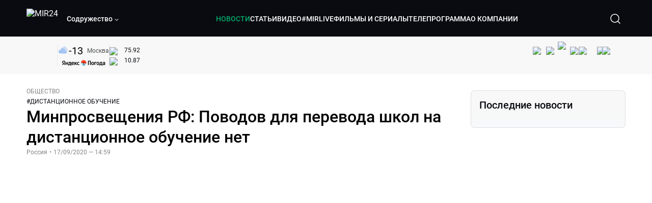

--- FILE ---
content_type: text/html; charset=utf-8
request_url: https://lite.mir24.tv/news/16426448/minprosveshcheniya-rf-povodov-dlya-perevoda-shkol-na-distancionnoe-obuchenie-net
body_size: 46267
content:
<!DOCTYPE html><html lang="ru"><head><meta charSet="utf-8"/><meta http-equiv="X-UA-Compatible" content="IE=Edge"/><meta name="viewport" content="width=device-width, initial-scale=1"/><meta name="format-detection" content="telephone=no"/><link rel="icon" type="image/png" href="/favicon-96x96.png" sizes="96x96"/><link rel="icon" type="image/svg+xml" href="/favicon.svg"/><link rel="shortcut icon" href="/favicon.ico"/><link rel="apple-touch-icon" sizes="180x180" href="/apple-touch-icon.png"/><meta name="apple-mobile-web-app-title" content="Mir24TV"/><link rel="manifest" href="/site.webmanifest"/><script>window.yaContextCb = window.yaContextCb || []</script><script src="https://yandex.ru/ads/system/context.js" async=""></script><title>Минпросвещения РФ: Поводов для перевода школ на дистанционное обучение нет</title><link rel="canonical" href="https://mir24.tv/news/16426448/minprosveshcheniya-rf-povodov-dlya-perevoda-shkol-na-distancionnoe-obuchenie-net"/><meta property="og:title" content="Минпросвещения РФ: Поводов для перевода школ на дистанционное обучение нет"/><meta name="twitter:title" content="Минпросвещения РФ: Поводов для перевода школ на дистанционное обучение нет"/><meta property="og:type" content="website"/><meta property="og:site_name" content="МИР 24"/><meta property="og:url" content="https://mir24.tv/news/16426448/minprosveshcheniya-rf-povodov-dlya-perevoda-shkol-na-distancionnoe-obuchenie-net"/><meta property="og:locale" content="ru_Ru"/><meta name="description" content="В Минпросвещения России заявили, что поводов для перевода школ на дистанционное обучение из-за COVID-19 нет.  Об этом сказал глава министерства Сергей Кравцов, передает &lt;a href=&quot;http://tass."/><meta property="og:description" content="В Минпросвещения России заявили, что поводов для перевода школ на дистанционное обучение из-за COVID-19 нет.  Об этом сказал глава министерства Сергей Кравцов, передает &lt;a href=&quot;http://tass."/><meta name="twitter:description" content="В Минпросвещения России заявили, что поводов для перевода школ на дистанционное обучение из-за COVID-19 нет.  Об этом сказал глава министерства Сергей Кравцов, передает &lt;a href=&quot;http://tass."/><meta property="og:image" content="https://images.mir24.tv/yBpF_3qMrw6h-HCJ3osV966LiCmP60QgECdGvi7UXr0/q:95/w:865/h:500/c:1920:1129:nowe:76:0/rt:fill-down/czM6Ly9taXIyNC10di9tZWRpYS9BcnRpY2xlL2ltYWdlLzgwMjI5YzljLWU5ZTMtNWUxZC04NjkzLTIxZTNiZDQ1Y2Q1NS9kN2ZhMTRlMGNiMjdkZTI2NGUwMDExZDMwODZhMzZiOWYyNzgzNGYxZGNkMmQyMmFhNzc2YzdiZjRlZTc1NTY5LmpwZw.jpg"/><meta property="og:image:secure_url" content="https://images.mir24.tv/yBpF_3qMrw6h-HCJ3osV966LiCmP60QgECdGvi7UXr0/q:95/w:865/h:500/c:1920:1129:nowe:76:0/rt:fill-down/czM6Ly9taXIyNC10di9tZWRpYS9BcnRpY2xlL2ltYWdlLzgwMjI5YzljLWU5ZTMtNWUxZC04NjkzLTIxZTNiZDQ1Y2Q1NS9kN2ZhMTRlMGNiMjdkZTI2NGUwMDExZDMwODZhMzZiOWYyNzgzNGYxZGNkMmQyMmFhNzc2YzdiZjRlZTc1NTY5LmpwZw.jpg"/><meta property="og:image:width" content="1200"/><meta property="og:image:height" content="630"/><meta property="og:image:type" content="image/jpeg"/><meta property="og:image" content="https://images.mir24.tv/yBpF_3qMrw6h-HCJ3osV966LiCmP60QgECdGvi7UXr0/q:95/w:865/h:500/c:1920:1129:nowe:76:0/rt:fill-down/czM6Ly9taXIyNC10di9tZWRpYS9BcnRpY2xlL2ltYWdlLzgwMjI5YzljLWU5ZTMtNWUxZC04NjkzLTIxZTNiZDQ1Y2Q1NS9kN2ZhMTRlMGNiMjdkZTI2NGUwMDExZDMwODZhMzZiOWYyNzgzNGYxZGNkMmQyMmFhNzc2YzdiZjRlZTc1NTY5LmpwZw.jpg"/><meta property="og:image:secure_url" content="https://images.mir24.tv/yBpF_3qMrw6h-HCJ3osV966LiCmP60QgECdGvi7UXr0/q:95/w:865/h:500/c:1920:1129:nowe:76:0/rt:fill-down/czM6Ly9taXIyNC10di9tZWRpYS9BcnRpY2xlL2ltYWdlLzgwMjI5YzljLWU5ZTMtNWUxZC04NjkzLTIxZTNiZDQ1Y2Q1NS9kN2ZhMTRlMGNiMjdkZTI2NGUwMDExZDMwODZhMzZiOWYyNzgzNGYxZGNkMmQyMmFhNzc2YzdiZjRlZTc1NTY5LmpwZw.jpg"/><meta property="og:image:width" content="300"/><meta property="og:image:height" content="300"/><meta property="og:image:type" content="image/jpeg"/><meta name="twitter:card" content="summary"/><meta property="twitter:image" content="https://images.mir24.tv/yBpF_3qMrw6h-HCJ3osV966LiCmP60QgECdGvi7UXr0/q:95/w:865/h:500/c:1920:1129:nowe:76:0/rt:fill-down/czM6Ly9taXIyNC10di9tZWRpYS9BcnRpY2xlL2ltYWdlLzgwMjI5YzljLWU5ZTMtNWUxZC04NjkzLTIxZTNiZDQ1Y2Q1NS9kN2ZhMTRlMGNiMjdkZTI2NGUwMDExZDMwODZhMzZiOWYyNzgzNGYxZGNkMmQyMmFhNzc2YzdiZjRlZTc1NTY5LmpwZw.jpg"/><meta property="vk:image" content="https://images.mir24.tv/yBpF_3qMrw6h-HCJ3osV966LiCmP60QgECdGvi7UXr0/q:95/w:865/h:500/c:1920:1129:nowe:76:0/rt:fill-down/czM6Ly9taXIyNC10di9tZWRpYS9BcnRpY2xlL2ltYWdlLzgwMjI5YzljLWU5ZTMtNWUxZC04NjkzLTIxZTNiZDQ1Y2Q1NS9kN2ZhMTRlMGNiMjdkZTI2NGUwMDExZDMwODZhMzZiOWYyNzgzNGYxZGNkMmQyMmFhNzc2YzdiZjRlZTc1NTY5LmpwZw.jpg"/><meta name="next-head-count" content="36"/><script type="application/ld+json">{"@context":"https://schema.org","@type":"WebSite","name":"МИР 24","alternateName":"Телеканал МИР","url":"https://lite.mir24.tv"}</script><script>
                window.__ANALYTICS_CONFIG__ = {
                  departmentYmId: undefined,
                  hostname: "lite.mir24.tv"
                };
              </script><link rel="preload" href="/_next/static/media/d0bc87a819730d23.p.ttf" as="font" type="font/ttf" crossorigin="anonymous"/><link rel="preload" href="/_next/static/media/9204c2aa0a88c808.p.ttf" as="font" type="font/ttf" crossorigin="anonymous"/><link rel="preload" href="/_next/static/media/c36a3fe042b96dc3.p.ttf" as="font" type="font/ttf" crossorigin="anonymous"/><link rel="preload" href="/_next/static/media/6ed32619a5671842.p.ttf" as="font" type="font/ttf" crossorigin="anonymous"/><link rel="preload" href="/_next/static/css/0ffd88f797fc8334.css" as="style"/><link rel="stylesheet" href="/_next/static/css/0ffd88f797fc8334.css" data-n-g=""/><noscript data-n-css=""></noscript><script defer="" nomodule="" src="/_next/static/chunks/polyfills-c67a75d1b6f99dc8.js"></script><script src="/_next/static/chunks/webpack-91e4d7af6dfda032.js" defer=""></script><script src="/_next/static/chunks/framework-73b8966a3c579ab0.js" defer=""></script><script src="/_next/static/chunks/main-32c1c07073854a2c.js" defer=""></script><script src="/_next/static/chunks/pages/_app-69562aeb144f6fa4.js" defer=""></script><script src="/_next/static/chunks/pages/news/%5Bid%5D/%5B%5B...slug%5D%5D-142f0c7dd868ac06.js" defer=""></script><script src="/_next/static/2UxM2qdqUi5iGPIVW0BlN/_buildManifest.js" defer=""></script><script src="/_next/static/2UxM2qdqUi5iGPIVW0BlN/_ssgManifest.js" defer=""></script><style id="__jsx-4153453739">:root{--font-main:'__myFont_b40ad6', '__myFont_Fallback_b40ad6'}</style><style id="__jsx-1336344249">#nprogress{pointer-events:none}#nprogress .bar{background:#00AB6C;position:fixed;z-index:1031;top:0;left:0;width:100%;height:2px}#nprogress .peg{display:block;position:absolute;right:0px;width:100px;height:100%;-webkit-box-shadow:0 0 10px #00AB6C,0 0 5px #00AB6C;-moz-box-shadow:0 0 10px #00AB6C,0 0 5px #00AB6C;box-shadow:0 0 10px #00AB6C,0 0 5px #00AB6C;opacity:1;-webkit-transform:rotate(3deg)translate(0px,-4px);-ms-transform:rotate(3deg)translate(0px,-4px);-moz-transform:rotate(3deg)translate(0px,-4px);-o-transform:rotate(3deg)translate(0px,-4px);transform:rotate(3deg)translate(0px,-4px)}.nprogress-custom-parent{overflow:hidden;position:relative}.nprogress-custom-parent #nprogress .bar{position:absolute}</style></head><body><div id="__next"><div class="banners_common"></div><div class="PullToRefresh_refresh__KEoCj"><div class="Toastify"></div><div class="jsx-4153453739 MainLayout_liveVideoPlayer__yNmOK"><div class="LiveVideoPlayer_LiveVideoPlayer__ColxU"><div class="LiveVideoPlayer_LiveVideoPlayer__preview__TQt4y"><img src="/img/live_preview.png" alt="on air preview"/></div></div></div><div class="SmallLiveVideoPlayer_SmallLiveVideoPlayer__3qssX"><div class="SmallLiveVideoPlayer_player__wrapper__pIM7z"><div class="SmallLiveVideoPlayer_player__Sn5a4 SmallLiveVideoPlayer_player_isVisible__JeAnG"><div class="SmallLiveVideoPlayer_player__cross__CZ5k_" role="button"><svg width="24" height="24" viewBox="0 0 24 24" fill="none" stroke="currentColor" xmlns="http://www.w3.org/2000/svg"><path d="M18 6L6 18" stroke="currentColor" stroke-width="2" stroke-linecap="round" stroke-linejoin="round"></path><path d="M6 6L18 18" stroke="currentColor" stroke-width="2" stroke-linecap="round" stroke-linejoin="round"></path></svg></div></div><div role="button" class="SmallLiveVideoPlayer_player__button__cQvP8">Прямой эфир</div></div></div><div class="PlayerModal_PlayerModal__DZ1TA"><div class="PlayerModal_PlayerModal__overlay__Iuw2J"><div class="PlayerModal_PlayerModal__cross__F2OKP"><svg width="32" height="32" viewBox="0 0 32 32" fill="none" xmlns="http://www.w3.org/2000/svg"><path d="M8 7L25 23.9706" stroke="white" stroke-width="2" stroke-linecap="round"></path><path d="M8 24L25 7.02944" stroke="white" stroke-width="2" stroke-linecap="round"></path></svg></div><div class="PlayerModal_content___n5oS"></div></div></div><div class="jsx-4153453739 "><header class="Header_header__Nzdkk Header_header_lite__QuK56"><nav><div class="Header_header__wrapper__X3KhY"><div class="Header_header__widget__J1wco"><a aria-label="Перейти на главную страницу Мир 24" href="/"><img src="https://images.mir24.tv/6H6QOcDxbmMdlLWafjexQe7xgKW5knk5ZdwXsapE9N0/czM6Ly9taXIyNC10di9tZWRpYS9TZXR0aW5nc0xvZ28vaW1hZ2UvMDE1MGViODktNjZjZi00YWJlLWI0Y2MtMjZiYTJiZTYwZWE4L2xvZ28uc3Zn.svg" class="Header_header__logo__l8XDc" alt="MIR24"/></a><div class="Header_header__departmentsDropdown___c6bd"><div class="Dropdown_dropdownContainer__meOf8"><div role="button" class="Dropdown_dropdownGroup__0PtYf DepartmentsDropdown_DepartmentsDropdown__udNrU undefined"><div class="DepartmentsDropdown_DepartmentsDropdown__title-wrap__MTAqq"><span class="DepartmentsDropdown_DepartmentsDropdown__title__nSpkn DepartmentsDropdown_DepartmentsDropdown__title-isDesktop__QSQ76">Содружество</span></div><div class="Dropdown_dropdownGroup__icon__wLGwl"><div class="DepartmentsDropdown_DepartmentsDropdown__arrowDown__fsuHN"><svg width="8px" height="8px" viewBox="0 0 16 16" fill="currentColor" xmlns="http://www.w3.org/2000/svg"><path fill="currentColor" fill-rule="evenodd" clip-rule="evenodd" d="M1.29289 4.29289C1.68342 3.90237 2.31658 3.90237 2.70711 4.29289L8 9.58579L13.2929 4.29289C13.6834 3.90237 14.3166 3.90237 14.7071 4.29289C15.0976 4.68342 15.0976 5.31658 14.7071 5.70711L8.70711 11.7071C8.31658 12.0976 7.68342 12.0976 7.29289 11.7071L1.29289 5.70711C0.902369 5.31658 0.902369 4.68342 1.29289 4.29289Z"></path></svg></div></div></div><div class="Dropdown_options__f4GOF DepartmentsDropdown_DepartmentsOptions__FxjvQ"></div></div></div></div><div class="Header_navigation__TZcb0"><nav class="HeaderNavigation_navigation__KjLdn"><div class="swiper HeaderNavigation_navigation__swiper__7lNXf"><div class="swiper-wrapper"><div class="swiper-slide"><div data-nav-page="news" class="HeaderNavigation_navigation__item__lvDUf HeaderNavigation_navigation__item_isActive__Q_WSA"><a href="/news">НОВОСТИ</a></div></div><div class="swiper-slide"><div data-nav-page="articles" class="HeaderNavigation_navigation__item__lvDUf"><a href="/articles">СТАТЬИ</a></div></div><div class="swiper-slide"><div data-nav-page="videos" class="HeaderNavigation_navigation__item__lvDUf"><a href="/videos">ВИДЕО</a></div></div><div class="swiper-slide"><div class="HeaderNavigation_navigation__item__lvDUf"><a href="/mirlive">#MIRLIVE</a></div></div><div class="swiper-slide"><div data-nav-page="films" class="HeaderNavigation_navigation__item__lvDUf"><a href="/films">ФИЛЬМЫ И СЕРИАЛЫ</a></div></div><div class="swiper-slide"><div data-nav-page="tvprogram" class="HeaderNavigation_navigation__item__lvDUf"><a href="/tvprogram">ТЕЛЕПРОГРАММА</a></div></div><div class="swiper-slide"><div data-nav-page="about" class="HeaderNavigation_navigation__item__lvDUf"><a href="/about/about_us">О КОМПАНИИ</a></div></div></div></div><div class="HeaderNavigation_navigation__shadow__BDGDg HeaderNavigation_navigation__shadow_left__AK3UQ HeaderNavigation_navigation__shadow_hidden__1jS2d"></div><div class="HeaderNavigation_navigation__shadow__BDGDg HeaderNavigation_navigation__shadow_right__0KS9s HeaderNavigation_navigation__shadow_hidden__1jS2d"></div><button class="HeaderNavigation_navigation__button__ry4h6 HeaderNavigation_navigation__button_prev__MEHc1 HeaderNavigation_navigation__button_hidden__4wDqh" type="button"><svg width="16" height="16" viewBox="0 0 16 16" fill="currentColor" xmlns="http://www.w3.org/2000/svg"><path fill="currentColor" fill-rule="evenodd" clip-rule="evenodd" d="M1.29289 4.29289C1.68342 3.90237 2.31658 3.90237 2.70711 4.29289L8 9.58579L13.2929 4.29289C13.6834 3.90237 14.3166 3.90237 14.7071 4.29289C15.0976 4.68342 15.0976 5.31658 14.7071 5.70711L8.70711 11.7071C8.31658 12.0976 7.68342 12.0976 7.29289 11.7071L1.29289 5.70711C0.902369 5.31658 0.902369 4.68342 1.29289 4.29289Z"></path></svg></button><button class="HeaderNavigation_navigation__button__ry4h6 HeaderNavigation_navigation__button_next____GWu HeaderNavigation_navigation__button_hidden__4wDqh" type="button"><svg width="16" height="16" viewBox="0 0 16 16" fill="currentColor" xmlns="http://www.w3.org/2000/svg"><path fill="currentColor" fill-rule="evenodd" clip-rule="evenodd" d="M1.29289 4.29289C1.68342 3.90237 2.31658 3.90237 2.70711 4.29289L8 9.58579L13.2929 4.29289C13.6834 3.90237 14.3166 3.90237 14.7071 4.29289C15.0976 4.68342 15.0976 5.31658 14.7071 5.70711L8.70711 11.7071C8.31658 12.0976 7.68342 12.0976 7.29289 11.7071L1.29289 5.70711C0.902369 5.31658 0.902369 4.68342 1.29289 4.29289Z"></path></svg></button></nav></div><div class="Header_header__search__GNeum"><div class="Header_liveWrap__uSR8Z"></div><div><button class="CollapsableSearchInput_close__1OaAM" aria-label="Закрыть форму поиска по сайту"><svg width="24" height="24" viewBox="0 0 24 24" fill="none" stroke="currentColor" xmlns="http://www.w3.org/2000/svg"><path d="M18 6L6 18" stroke="currentColor" stroke-width="2" stroke-linecap="round" stroke-linejoin="round"></path><path d="M6 6L18 18" stroke="currentColor" stroke-width="2" stroke-linecap="round" stroke-linejoin="round"></path></svg></button><button class="CollapsableSearchInput_search__cm01Y CollapsableSearchInput_search_isVisible__9_at2" aria-label="Открыть форму поиска по сайту"><svg width="40" height="40" viewBox="0 0 40 40" fill="none" xmlns="http://www.w3.org/2000/svg"><path d="M29 29L24.65 24.65M27 19C27 23.4183 23.4183 27 19 27C14.5817 27 11 23.4183 11 19C11 14.5817 14.5817 11 19 11C23.4183 11 27 14.5817 27 19Z" stroke="white" stroke-width="1.5" stroke-linecap="round" stroke-linejoin="round"></path></svg></button><div class="CollapsableSearchInput_CollapsableSearchInput__inputContainer__PI7dT"><input type="search" class="CollapsableSearchInput_CollapsableSearchInput__input__xmRHD" placeholder="Введите запрос" autoComplete="off" value=""/></div><div class="AutocompleteDropdown_wrap__YSnrZ CollapsableSearchInput_CollapsableSearchInput__autocompleteDropdown__du4l9"></div></div><button class="Header_burger__J39L4" aria-label="Открыкрыть мобильное меню"><div></div></button></div></div></nav></header><div class="Header_pageTitleWrap__4uZ6W"><div class="PageTitle_PageTitle__Y4Xn_"><div class="PageTitle_PageTitle__top__d6sPj PageTitle_PageTitle__top_withoutTitle__0D3ZB"><div class="PageTitle_PageTitle__top__right__uMN_1"><div class="Tags_Tags__1eE9R Tags_Tags_isHidden__MttJh"></div><ul class="Socials_socials__1E5AU"><li><a href="https://vk.com/mir24tv" target="_blank" rel="noopener noreferrer"><img alt="vk" src="https://images.mir24.tv/xzO2mXP0887pBA0yQ06cASYFsV5gA0_C6KTNFveqSIo/czM6Ly9taXIyNC10di9tZWRpYS9IZWFkZXJTb2NpYWwvaW1hZ2UvZDMxMGEzNmUtY2Q2Zi00MGE0LTk0YTUtZGYzNDM3Y2M5MjJhL3ZrLnN2Zw.svg" width="26" height="26" decoding="async" data-nimg="1" loading="lazy" style="color:transparent"/></a></li><li><a href="https://ok.ru/mir24tv" target="_blank" rel="noopener noreferrer"><img alt="ОК" src="https://images.mir24.tv/pwrd6uanUFU5N95dC5P1nGNdcsEGxsJnmuLzyn879FE/czM6Ly9taXIyNC10di9tZWRpYS9IZWFkZXJTb2NpYWwvaW1hZ2UvZmQxNjIzMWMtN2RhYS00NjZkLTgyYjUtODA1YTdlMDk3NGNjL29rLnN2Zw.svg" width="26" height="26" decoding="async" data-nimg="1" loading="lazy" style="color:transparent"/></a></li><li><a href="https://my.mail.ru/community/mir24.tv/" target="_blank" rel="noopener noreferrer"><img alt="Мой мир" src="https://images.mir24.tv/vhzv13z0F5v-6wUDURAygnDBpYogPu26hsHs7LdttG4/czM6Ly9taXIyNC10di9tZWRpYS9IZWFkZXJTb2NpYWwvaW1hZ2UvMjJiMTg3ZjQtYjI0OS00Y2JlLWIyNmMtOTY2YjUxNDc0N2VjL21tMi5zdmc.svg" width="26" height="26" decoding="async" data-nimg="1" loading="lazy" style="color:transparent"/></a></li><li><a href="https://dzen.ru/mir24tv?favid=3087" target="_blank" rel="noopener noreferrer"><img alt="Дзен" src="https://images.mir24.tv/FRZN3tn2AaLkkj82cCz0MzObbdxIKZvlBtuxR8cZcow/czM6Ly9taXIyNC10di9tZWRpYS9IZWFkZXJTb2NpYWwvaW1hZ2UvNjI4MTg5MGYtYjI3MC00YjAxLWJkZGYtZDNkYjk5ZWVjMGRiL3plbi5zdmc.svg" width="26" height="26" decoding="async" data-nimg="1" loading="lazy" style="color:transparent"/></a></li><li><a href="https://rutube.ru/channel/23901150/" target="_blank" rel="noopener noreferrer"><img alt="RuTube" src="https://images.mir24.tv/PFGMa8iKWEMHK1zGDOw7UrJEcmePoOAQiyoR3EtutKw/czM6Ly9taXIyNC10di9tZWRpYS9IZWFkZXJTb2NpYWwvaW1hZ2UvMWI3Mjc3NWMtMGI5ZC00ZDczLTkxYmQtMWQwNTU3ZjRkM2Q2L3J1dHViZS5zdmc.svg" width="26" height="26" decoding="async" data-nimg="1" loading="lazy" style="color:transparent"/></a></li><li><a href="https://max.ru/mir24tv" target="_blank" rel="noopener noreferrer"><img alt="MAX" src="https://images.mir24.tv/VTQzdl_g3-AAJ_ZjwAbL2sg-uBVSIhaPulvD_I3Z5P4/czM6Ly9taXIyNC10di9tZWRpYS9IZWFkZXJTb2NpYWwvaW1hZ2UvOTcyZGVjZGUtNWMyYi00ZDRiLThhYjEtNzRhMDA2OTI3MzVkL21heC5zdmc.svg" width="26" height="26" decoding="async" data-nimg="1" loading="lazy" style="color:transparent"/></a></li><li><a href="https://t.me/+TXi6c5FYgYB7yMKl" target="_blank" rel="noopener noreferrer"><img alt="Telegram" src="https://images.mir24.tv/NTZtohRIYpsk2-OAsh6MNhrO_3_Tag5syVlhdUjEsvw/czM6Ly9taXIyNC10di9tZWRpYS9IZWFkZXJTb2NpYWwvaW1hZ2UvZTc4NGFjMTMtZjFkNC00OWIyLTkxOWItMjFlMTIxZGY3YWU2L3RlbGVncmFtLnN2Zw.svg" width="26" height="26" decoding="async" data-nimg="1" loading="lazy" style="color:transparent"/></a></li></ul><div class="PageTitle_reverse__UXJxf"><div class="DoubleWidgetWrapper_widgets____OCO white"><div class="DoubleWidgetWrapper_widgets__widget__A4Pwv"><div class="clockWidget_empty__gdqkx"></div></div><span class="DoubleWidgetWrapper_widgets__line__GVYje"></span><div class="DoubleWidgetWrapper_widgets__widget__A4Pwv"><div class="weatherWidget_weather-widget__j_jPh"><div class="weatherWidget_weather-widget__weather__uU4S7"><img alt="weather icon" src="/img/weather_forecast/ovc.svg" width="22" height="22" decoding="async" data-nimg="1" loading="lazy" style="color:transparent"/><span class="weatherWidget_weather-widget__weather__temperature__p70wp">-13</span></div><span class="weatherWidget_weather-widget__location__GBnIp">Москва</span><img alt="yandex weather icon" src="/img/weather_forecast/logo_weather_ru_indoor.svg" width="86" height="12" decoding="async" data-nimg="1" class="weatherWidget_weather-widget__logo__06npa" loading="lazy" style="color:transparent"/></div></div><span class="DoubleWidgetWrapper_widgets__line__GVYje"></span><div class="DoubleWidgetWrapper_widgets__widget__A4Pwv"><div class="CurrencysRatesWidget_wrap__ETN3_ white"><div class="CurrencysRatesWidget_item__VbAzj"><img alt="currencyUSD" src="https://images.mir24.tv/eaJaQk0s7miZkFXycXyuMhs1QwujB2bIZLmRpOj3J4c/q:95/czM6Ly9taXIyNC10di9tZWRpYS9DdXJyZW5jeS9mbGFnLzU2OGE2ZTM0LWUwMzQtNDBmMC04NjNlLTMyZGVhZDZlZGEwNC9GbGFnX29mX3RoZV9Vbml0ZWRfU3RhdGVzLTEuc3Zn.svg" width="22" height="16" decoding="async" data-nimg="1" class="CurrencysRatesWidget_item__currencyIcon__MDSeC" loading="lazy" style="color:transparent"/><p class="CurrencysRatesWidget_item__rate__oWAAE CurrencysRatesWidget_white__2_BIr">75.92</p><svg width="18" height="10" viewBox="0 0 18 10" fill="none" xmlns="http://www.w3.org/2000/svg" class="CurrencysRatesWidget_item__changingDynamicIcon__PwahE CurrencysRatesWidget_item__changingDynamicIcon_noChange__N_lyD"><path d="M17 5H1M1 5L5 1M1 5L5 9" stroke="#090B10" stroke-width="2" stroke-linecap="round" stroke-linejoin="round"></path></svg></div><div class="CurrencysRatesWidget_item__VbAzj"><img alt="currencyCNY" src="https://images.mir24.tv/V5rDIxGcYnl0_l5uHcGryHG1aiNYMBNukJKk7JTVDvk/q:95/czM6Ly9taXIyNC10di9tZWRpYS9DdXJyZW5jeS9mbGFnLzE3NThiNzFkLTM2YWEtNDliOC04YjE1LWU4NGU4MTZhNGVlZS9GbGFnX29mX3RoZV9QZW9wbGUnc19SZXB1YmxpY19vZl9DaGluYS5zdmc.svg" width="22" height="16" decoding="async" data-nimg="1" class="CurrencysRatesWidget_item__currencyIcon__MDSeC" loading="lazy" style="color:transparent"/><p class="CurrencysRatesWidget_item__rate__oWAAE CurrencysRatesWidget_white__2_BIr">10.87</p><svg width="18" height="10" viewBox="0 0 18 10" fill="none" xmlns="http://www.w3.org/2000/svg" class="CurrencysRatesWidget_item__changingDynamicIcon__PwahE CurrencysRatesWidget_item__changingDynamicIcon_noChange__N_lyD"><path d="M17 5H1M1 5L5 1M1 5L5 9" stroke="#090B10" stroke-width="2" stroke-linecap="round" stroke-linejoin="round"></path></svg></div></div></div></div></div></div><div class="PageTitle_actions__4cU3m"></div></div></div></div><div class="BurgerMenu_burgerMenu__XyAa1 BurgerMenu_burgerMenu_lite__oKmWv"><div class="BurgerMenu_widgetWrap__2KJXl"><div class="DoubleWidgetWrapper_widgets____OCO black BurgerMenu_widget__1qX9k"><div class="DoubleWidgetWrapper_widgets__widget__A4Pwv"><div class="clockWidget_empty__gdqkx"></div></div><span class="DoubleWidgetWrapper_widgets__line__GVYje"></span><div class="DoubleWidgetWrapper_widgets__widget__A4Pwv"><div class="weatherWidget_weather-widget__j_jPh"><div class="weatherWidget_weather-widget__weather__uU4S7"><img alt="weather icon" src="/img/weather_forecast/ovc.svg" width="22" height="22" decoding="async" data-nimg="1" loading="lazy" style="color:transparent"/><span class="weatherWidget_weather-widget__weather__temperature__p70wp weatherWidget_black__Jo9ti">-13</span></div><span class="weatherWidget_weather-widget__location__GBnIp weatherWidget_weather-widget__location_isBlackTheme__t9DwN">Москва</span><img alt="yandex weather icon" src="/img/weather_forecast/logo_weather_ru_indoor_black.svg" width="86" height="12" decoding="async" data-nimg="1" class="weatherWidget_weather-widget__logo__06npa" loading="lazy" style="color:transparent"/></div></div><span class="DoubleWidgetWrapper_widgets__line__GVYje"></span><div class="DoubleWidgetWrapper_widgets__widget__A4Pwv"><div class="CurrencysRatesWidget_wrap__ETN3_ black"><div class="CurrencysRatesWidget_item__VbAzj"><img alt="currencyUSD" src="https://images.mir24.tv/eaJaQk0s7miZkFXycXyuMhs1QwujB2bIZLmRpOj3J4c/q:95/czM6Ly9taXIyNC10di9tZWRpYS9DdXJyZW5jeS9mbGFnLzU2OGE2ZTM0LWUwMzQtNDBmMC04NjNlLTMyZGVhZDZlZGEwNC9GbGFnX29mX3RoZV9Vbml0ZWRfU3RhdGVzLTEuc3Zn.svg" width="22" height="16" decoding="async" data-nimg="1" class="CurrencysRatesWidget_item__currencyIcon__MDSeC" loading="lazy" style="color:transparent"/><p class="CurrencysRatesWidget_item__rate__oWAAE CurrencysRatesWidget_black__yL_BC">75.92</p><svg width="18" height="10" viewBox="0 0 18 10" fill="none" xmlns="http://www.w3.org/2000/svg" class="CurrencysRatesWidget_item__changingDynamicIcon__PwahE CurrencysRatesWidget_item__changingDynamicIcon_noChange__N_lyD"><path d="M17 5H1M1 5L5 1M1 5L5 9" stroke="#090B10" stroke-width="2" stroke-linecap="round" stroke-linejoin="round"></path></svg></div><div class="CurrencysRatesWidget_item__VbAzj"><img alt="currencyCNY" src="https://images.mir24.tv/V5rDIxGcYnl0_l5uHcGryHG1aiNYMBNukJKk7JTVDvk/q:95/czM6Ly9taXIyNC10di9tZWRpYS9DdXJyZW5jeS9mbGFnLzE3NThiNzFkLTM2YWEtNDliOC04YjE1LWU4NGU4MTZhNGVlZS9GbGFnX29mX3RoZV9QZW9wbGUnc19SZXB1YmxpY19vZl9DaGluYS5zdmc.svg" width="22" height="16" decoding="async" data-nimg="1" class="CurrencysRatesWidget_item__currencyIcon__MDSeC" loading="lazy" style="color:transparent"/><p class="CurrencysRatesWidget_item__rate__oWAAE CurrencysRatesWidget_black__yL_BC">10.87</p><svg width="18" height="10" viewBox="0 0 18 10" fill="none" xmlns="http://www.w3.org/2000/svg" class="CurrencysRatesWidget_item__changingDynamicIcon__PwahE CurrencysRatesWidget_item__changingDynamicIcon_noChange__N_lyD"><path d="M17 5H1M1 5L5 1M1 5L5 9" stroke="#090B10" stroke-width="2" stroke-linecap="round" stroke-linejoin="round"></path></svg></div></div></div></div></div><div class="NavigationBurgerItem_NavigationBurgerItem__9XffW"><div><div class="NavigationBurgerItem_NavigationBurgerItem__item__4Tjs0"><a href="/news">НОВОСТИ</a></div><div class="NavigationBurgerItem_NavigationBurgerItem__sublinks_inner__8G4St"><ul class="NavigationBurgerItem_NavigationBurgerItem__sublinks___a35a"></ul></div></div><div><div class="NavigationBurgerItem_NavigationBurgerItem__item__4Tjs0"><a href="/articles">СТАТЬИ</a></div><div class="NavigationBurgerItem_NavigationBurgerItem__sublinks_inner__8G4St"><ul class="NavigationBurgerItem_NavigationBurgerItem__sublinks___a35a"></ul></div></div><div><div class="NavigationBurgerItem_NavigationBurgerItem__item__4Tjs0"><a href="/videos">ВИДЕО</a></div><div class="NavigationBurgerItem_NavigationBurgerItem__sublinks_inner__8G4St"><ul class="NavigationBurgerItem_NavigationBurgerItem__sublinks___a35a"></ul></div></div><div><div class="NavigationBurgerItem_NavigationBurgerItem__item__4Tjs0"><a href="/mirlive">#MIRLIVE</a></div><div class="NavigationBurgerItem_NavigationBurgerItem__sublinks_inner__8G4St"><ul class="NavigationBurgerItem_NavigationBurgerItem__sublinks___a35a"></ul></div></div><div><div class="NavigationBurgerItem_NavigationBurgerItem__item__4Tjs0"><a href="/films">ФИЛЬМЫ И СЕРИАЛЫ</a></div><div class="NavigationBurgerItem_NavigationBurgerItem__sublinks_inner__8G4St"><ul class="NavigationBurgerItem_NavigationBurgerItem__sublinks___a35a"></ul></div></div><div><div class="NavigationBurgerItem_NavigationBurgerItem__item__4Tjs0"><a href="/tvprogram">ТЕЛЕПРОГРАММА</a></div><div class="NavigationBurgerItem_NavigationBurgerItem__sublinks_inner__8G4St"><ul class="NavigationBurgerItem_NavigationBurgerItem__sublinks___a35a"></ul></div></div><div><div class="NavigationBurgerItem_NavigationBurgerItem__item__4Tjs0"><a href="/about">О КОМПАНИИ</a><div role="button"><svg width="16" height="16" viewBox="0 0 16 16" fill="currentColor" xmlns="http://www.w3.org/2000/svg"><path fill="currentColor" fill-rule="evenodd" clip-rule="evenodd" d="M1.29289 4.29289C1.68342 3.90237 2.31658 3.90237 2.70711 4.29289L8 9.58579L13.2929 4.29289C13.6834 3.90237 14.3166 3.90237 14.7071 4.29289C15.0976 4.68342 15.0976 5.31658 14.7071 5.70711L8.70711 11.7071C8.31658 12.0976 7.68342 12.0976 7.29289 11.7071L1.29289 5.70711C0.902369 5.31658 0.902369 4.68342 1.29289 4.29289Z"></path></svg></div></div><div class="NavigationBurgerItem_NavigationBurgerItem__sublinks_inner__8G4St"><ul class="NavigationBurgerItem_NavigationBurgerItem__sublinks___a35a"><li><a href="/news/[id]/about_us">О НАС</a></li><li><a href="/news/[id]/history">ИСТОРИЯ</a></li><li><a href="/news/[id]/management">РУКОВОДСТВО</a></li><li><a href="/news/[id]/news">НОВОСТИ</a></li><li><a href="/news/[id]/press_about_us">ПРЕССА О НАС</a></li><li><a href="/news/[id]/career">КАРЬЕРА</a></li><li><a href="/news/[id]/advertising">РЕКЛАМА</a></li><li><a href="/news/[id]/feedback">ОБРАТНАЯ СВЯЗЬ</a></li></ul></div></div><div class="NavigationBurgerItem_NavigationBurgerItem__item__4Tjs0"><a href="/live">Прямой эфир</a></div></div><ul class="TagsBlock_TagsBlock__YYKOB"><a href="/tag-news/snezhnaya-burya-v-ssha">#<!-- -->СНЕЖНАЯ БУРЯ В США</a><a href="/tag-news/pogogda">#<!-- -->ПОГОДА В МИРЕ</a><a href="/tag-news/moshenniki">#<!-- -->МОШЕННИКИ</a></ul><div class="BurgerMenu_burgerMenu__socialBlock__NRNBq"><ul class="SocialMedia_SocialMedia__networksList__tQ2nQ"><li class="SocialMedia_SocialMedia__networksItem__TdIxj"><a target="_blank" aria-label="Перейти на страницу  vk" href="https://vk.com/mir24tv"><img src="https://images.mir24.tv/yJ9sEjFAwzivI3bx_LH4uVDjvyQn3awukdkwEktSC1o/czM6Ly9taXIyNC10di9tZWRpYS9Gb290ZXJTb2NpYWwvaW1hZ2UvZmM0OWY0OTEtNWRiMy00OGM0LTk4YjEtMDY0MTEyNTNlMmI1L3ZrLnN2Zw.svg" alt="vk"/></a></li><li class="SocialMedia_SocialMedia__networksItem__TdIxj"><a target="_blank" aria-label="Перейти на страницу  MAX" href="https://max.ru/mir24tv"><img src="https://images.mir24.tv/AB5NI9UswZBwAAQj0A0KU-h2ZI9Ur83WDLisu8eMvt0/czM6Ly9taXIyNC10di9tZWRpYS9Gb290ZXJTb2NpYWwvaW1hZ2UvYjU2NTg1NjktMDk0My00YTE1LWEwNzktOTFkOGQ1MDk0OTIzL21heC5zdmc.svg" alt="MAX"/></a></li><li class="SocialMedia_SocialMedia__networksItem__TdIxj"><a target="_blank" aria-label="Перейти на страницу  ОК" href="https://ok.ru/mir24tv"><img src="https://images.mir24.tv/1DkqBfA22JxFrne75JuaSAcspPkA1KLynDFr30bdzZk/czM6Ly9taXIyNC10di9tZWRpYS9Gb290ZXJTb2NpYWwvaW1hZ2UvNmQ4MDIxOTUtNDg1ZS00OWNiLWEzOTEtMmU2YzU1NTJlZDZkL29rLnN2Zw.svg" alt="ОК"/></a></li><li class="SocialMedia_SocialMedia__networksItem__TdIxj"><a target="_blank" aria-label="Перейти на страницу  Мой мир" href="https://my.mail.ru/community/mir24.tv/"><img src="https://images.mir24.tv/tYuIi02qsWglOXVqa-JSGlBSXLiNca3L8DBiz_Kf7Nc/czM6Ly9taXIyNC10di9tZWRpYS9Gb290ZXJTb2NpYWwvaW1hZ2UvY2U4Y2U1YjgtMjJlMC00MmI4LWI0M2EtN2YzZDFmYTQzZGYwL21tMi5zdmc.svg" alt="Мой мир"/></a></li><li class="SocialMedia_SocialMedia__networksItem__TdIxj"><a target="_blank" aria-label="Перейти на страницу  Дзен" href="https://dzen.ru/mir24tv?favid=3087"><img src="https://images.mir24.tv/oUJfq1yxezs5u3zz6hq_mCzmRfIoiFpcR99zLe4mAuA/czM6Ly9taXIyNC10di9tZWRpYS9Gb290ZXJTb2NpYWwvaW1hZ2UvNmYyOGEyOWEtZTIzZC00MTcxLTgxOWUtYTAxNTMxZWE3MDQ0L3plbi5zdmc.svg" alt="Дзен"/></a></li><li class="SocialMedia_SocialMedia__networksItem__TdIxj"><a target="_blank" aria-label="Перейти на страницу  RuTube" href="https://rutube.ru/channel/23901150/"><img src="https://images.mir24.tv/k6ywLcUoizImoOBmMPu4eAwvBAfU9ax1M-sad05QBsA/czM6Ly9taXIyNC10di9tZWRpYS9Gb290ZXJTb2NpYWwvaW1hZ2UvMzk3M2M3NzEtOWY4Yy00YjljLWFhMmMtYzY4ZTI4NmQwODNlL3J1dHViZS5zdmc.svg" alt="RuTube"/></a></li><li class="SocialMedia_SocialMedia__networksItem__TdIxj"><a target="_blank" aria-label="Перейти на страницу  Telegram" href="https://t.me/+TXi6c5FYgYB7yMKl"><img src="https://images.mir24.tv/mOB473oGwDGwveY8W5nYeoHqynM6VC5-O6Kgrm7G_SI/czM6Ly9taXIyNC10di9tZWRpYS9Gb290ZXJTb2NpYWwvaW1hZ2UvMzEyNTg3ZTYtZDEwMC00YzdkLWI3NTEtNmEyYjBmNWI4ZmYwL3RlbGVncmFtLnN2Zw.svg" alt="Telegram"/></a></li></ul><ul class="Apps_Apps__appList__5rDYm"><li class="Apps_Apps__appItem__0mPDD"><a target="_blank" aria-label="Перейти на страницу  Google Play" href="/"><img src="https://images.mir24.tv/DagfOEcN7kkMyrz01yUtgPu1Y0DWJ45-6eXZPm9vol0/czM6Ly9taXIyNC10di9tZWRpYS9Gb290ZXJNb2JpbGUvaW1hZ2UvNmFiYTRkODktZDNjYS00Nzg4LTllODYtZTdmNWUwYzg5NWI1L2dvb2dsZV9wbGF5LnN2Zw.svg" alt="Google Play"/></a></li><li class="Apps_Apps__appItem__0mPDD"><a target="_blank" aria-label="Перейти на страницу  APP Store" href="/"><img src="https://images.mir24.tv/rSipqHTEEzINO_PEDe--DMCitpKBt7kqnfggcTHIszw/czM6Ly9taXIyNC10di9tZWRpYS9Gb290ZXJNb2JpbGUvaW1hZ2UvNjYyYjAwODUtMTU4NC00ZDIzLTlkYTMtODJiOWJlOTg3MWI1L2FwcF9zdG9yZS5zdmc.svg" alt="APP Store"/></a></li></ul></div><div class="BurgerMenu_filials__S53Fb"><div class="Dropdown_dropdownContainer__meOf8"><div role="button" class="Dropdown_dropdownGroup__0PtYf DepartmentsDropdown_DepartmentsDropdown__udNrU DepartmentsDropdown_DepartmentsDropdown_black__DARWZ"><div class="DepartmentsDropdown_DepartmentsDropdown__title-wrap__MTAqq"><span class="DepartmentsDropdown_DepartmentsDropdown__title__nSpkn">Содружество</span></div><div class="Dropdown_dropdownGroup__icon__wLGwl"></div></div><div class="Dropdown_options__f4GOF DepartmentsDropdown_DepartmentsOptions__FxjvQ Dropdown_options_isRelative__aVkOZ"></div></div></div></div><div role="button" class="BurgerMenu_burgerMenu__overlay__h8nsw"></div><main class="jsx-4153453739 "><div><div class="News_OneNewsPage__9_PvL"><div class="mainSection_MainSectionWrap__07_cK"><div class="mainSection_MainSection__qgkYv"><div class="mainSection_news__SpJI4"><div class="mainSection_news__body__K5MQF"><div class="mainSection_sectionTop__xmcgM mainSection_sectionTop_container__GY7sf"><span class="mainSection_news__category__gESta">ОБЩЕСТВО</span><ul class="mainSection_news__tags__W7jEy"><li class="mainSection_news__tags__tag__vsztb"><a href="/tag-news/distancionnoe-obuchenie">#<!-- -->ДИСТАНЦИОННОЕ ОБУЧЕНИЕ</a></li></ul><h1 class="mainSection_news__title__BVU_H">Минпросвещения РФ: Поводов для перевода школ на дистанционное обучение нет</h1><div class="mainSection_news__subTitle__K0U4D"><span><a class="mainSection_news__subTitle__geoTag__Q1SO8" href="/geoTag-news/rossiya"><span>Россия</span></a></span> <span class="mainSection_news__subTitle__dot__Z_0Ko">•</span><span>17/09/2020 — 14:59</span></div></div><div class="mainSection_swiperWrap__7esA4"><div class="mainSection_shareTop__dsygk"><div class="InfoRowSocials_one-news__r1Kmm"><div><div class="InfoRowSocials_info-row-share__value__urRN1 InfoRowSocials_one-news-icons__m7Zld"><div role="button" class="InfoRowSocials_info-row-share__social-icon__wrapper___YxRC"><a href="https://t.me/share/url?url=https://mir24.tv/news/16426448/minprosveshcheniya-rf-povodov-dlya-perevoda-shkol-na-distancionnoe-obuchenie-net" target="_blank" rel="noreferrer" aria-label="Перейти в  telegram"><svg width="40" height="40" viewBox="0 0 40 40" fill="none" xmlns="http://www.w3.org/2000/svg" class="InfoRowSocials_info-row-share__social-icon__H3XJK"><path d="M4 19.36C4 12.1193 4 8.49867 6.24933 6.24933C8.49867 4 12.12 4 19.36 4H20.64C27.8807 4 31.5013 4 33.7507 6.24933C36 8.49867 36 12.12 36 19.36V20.64C36 27.8807 36 31.5013 33.7507 33.7507C31.5013 36 27.88 36 20.64 36H19.36C12.1193 36 8.49867 36 6.24933 33.7507C4 31.5013 4 27.88 4 20.64L4 19.36Z" fill="#34AADF"></path><path d="M11.1035 19.5325C11.1035 19.5325 19.0645 16.2398 21.8255 15.0803C22.8839 14.6165 26.4733 13.1324 26.4733 13.1324C26.4733 13.1324 28.1299 12.4832 27.9918 14.06C27.9458 14.7093 27.5777 16.9818 27.2095 19.4398C26.6573 22.9181 26.0591 26.7211 26.0591 26.7211C26.0591 26.7211 25.9671 27.7878 25.1848 27.9733C24.4025 28.1588 23.114 27.324 22.8839 27.1385C22.6998 26.9994 19.4326 24.9123 18.2362 23.892C17.9141 23.6138 17.5459 23.0573 18.2822 22.408C19.9388 20.8775 21.9175 18.976 23.114 17.7702C23.6662 17.2137 24.2184 15.9151 21.9175 17.4919C18.6504 19.7644 15.4292 21.8978 15.4292 21.8978C15.4292 21.8978 14.6929 22.3616 13.3124 21.9442C11.9318 21.5268 10.3212 20.9703 10.3212 20.9703C10.3212 20.9703 9.21686 20.2746 11.1035 19.5325Z" fill="white"></path></svg></a></div><div role="button" class="InfoRowSocials_info-row-share__social-icon__wrapper___YxRC"><a href="https://api.whatsapp.com/send?text=Минпросвещения РФ: Поводов для перевода школ на дистанционное обучение нет%20https://mir24.tv/news/16426448/minprosveshcheniya-rf-povodov-dlya-perevoda-shkol-na-distancionnoe-obuchenie-net" target="_blank" rel="noreferrer" aria-label="Перейти в  whatsapp"><svg width="40" height="40" viewBox="0 0 40 40" fill="none" xmlns="http://www.w3.org/2000/svg" class="InfoRowSocials_info-row-share__social-icon__H3XJK"><path d="M4 19.36C4 12.1193 4 8.49867 6.24933 6.24933C8.49867 4 12.12 4 19.36 4H20.64C27.8807 4 31.5013 4 33.7507 6.24933C36 8.49867 36 12.12 36 19.36V20.64C36 27.8807 36 31.5013 33.7507 33.7507C31.5013 36 27.88 36 20.64 36H19.36C12.1193 36 8.49867 36 6.24933 33.7507C4 31.5013 4 27.88 4 20.64L4 19.36Z" fill="#44D84F"></path><g clip-path="url(#clip0_9926_168922)"><path fill-rule="evenodd" clip-rule="evenodd" d="M27.94 12.0518C25.966 10.0849 23.3409 9.00111 20.544 9C14.7812 9 10.0909 13.6678 10.0886 19.4053C10.0879 21.2393 10.5693 23.0296 11.4842 24.6076L10.001 30L15.5435 28.553C17.0706 29.382 18.79 29.8188 20.5398 29.8196H20.5441C26.3064 29.8196 30.997 25.1512 30.9994 19.4136C31.0005 16.6331 29.914 14.0187 27.94 12.0518ZM20.5441 28.062H20.5406C18.9813 28.0614 17.4518 27.6445 16.1176 26.8565L15.8003 26.669L12.5113 27.5277L13.3892 24.3361L13.1826 24.0089C12.3127 22.6318 11.8532 21.0402 11.8539 19.406C11.8558 14.6372 15.7542 10.7575 20.5476 10.7575C22.8687 10.7584 25.0506 11.6592 26.6913 13.294C28.332 14.9288 29.235 17.1019 29.2341 19.4129C29.2321 24.1821 25.3338 28.062 20.5441 28.062ZM25.3108 21.5844C25.0495 21.4543 23.7652 20.8252 23.5257 20.7384C23.2862 20.6517 23.1121 20.6083 22.9379 20.8686C22.7638 21.1289 22.2631 21.7146 22.1107 21.8881C21.9583 22.0616 21.8059 22.0833 21.5447 21.9532C21.2834 21.823 20.4417 21.5485 19.4438 20.6626C18.6673 19.9733 18.1429 19.1217 17.9905 18.8614C17.8381 18.6011 17.9743 18.4604 18.1051 18.3308C18.2226 18.2143 18.3663 18.0271 18.497 17.8752C18.6276 17.7234 18.6711 17.615 18.7582 17.4415C18.8453 17.2679 18.8017 17.1161 18.7364 16.9859C18.6711 16.8558 18.1487 15.576 17.9309 15.0554C17.7189 14.5484 17.5035 14.617 17.3432 14.609C17.1909 14.6015 17.0166 14.5999 16.8425 14.5999C16.6683 14.5999 16.3853 14.665 16.1458 14.9252C15.9064 15.1856 15.2315 15.8146 15.2315 17.0944C15.2315 18.3742 16.1676 19.6105 16.2982 19.7841C16.4288 19.9576 18.1404 22.5839 20.761 23.7102C21.3843 23.978 21.8709 24.138 22.2503 24.2579C22.8761 24.4557 23.4456 24.4278 23.8958 24.3609C24.3977 24.2862 25.4414 23.7319 25.6591 23.1245C25.8768 22.5171 25.8768 21.9966 25.8115 21.8881C25.7462 21.7797 25.572 21.7146 25.3108 21.5844Z" fill="white"></path></g><defs><clipPath id="clip0_9926_168922"><rect width="21" height="21" fill="white" transform="translate(10 9)"></rect></clipPath></defs></svg></a></div><div role="button" class="InfoRowSocials_info-row-share__social-icon__wrapper___YxRC"><a href="viber://forward?text=Минпросвещения РФ: Поводов для перевода школ на дистанционное обучение нет%20https://mir24.tv/news/16426448/minprosveshcheniya-rf-povodov-dlya-perevoda-shkol-na-distancionnoe-obuchenie-net" target="_blank" rel="noreferrer" aria-label="Перейти в  viber"><svg width="40" height="40" viewBox="0 0 40 40" fill="none" xmlns="http://www.w3.org/2000/svg" class="InfoRowSocials_info-row-share__social-icon__H3XJK"><path d="M4 19.36C4 12.1193 4 8.49867 6.24933 6.24933C8.49867 4 12.12 4 19.36 4H20.64C27.8807 4 31.5013 4 33.7507 6.24933C36 8.49867 36 12.12 36 19.36V20.64C36 27.8807 36 31.5013 33.7507 33.7507C31.5013 36 27.88 36 20.64 36H19.36C12.1193 36 8.49867 36 6.24933 33.7507C4 31.5013 4 27.88 4 20.64L4 19.36Z" fill="#7C529E"></path><path d="M24.7671 28C26.0156 28 27.4723 26.8428 27.8884 25.6856C28.3046 24.5965 27.4723 24.12 26.7786 23.5755C26.2931 23.167 25.7382 22.8267 25.2526 22.4863C24.2122 21.7376 23.2411 21.7376 22.4781 22.8948C22.0619 23.5755 21.4377 23.5755 20.8134 23.3032C19.0793 22.4863 17.6921 21.3292 16.8597 19.5593C16.5129 18.8106 16.5129 18.0618 17.3453 17.5172C17.7615 17.245 18.247 16.9046 18.1776 16.2239C18.1083 15.4071 16.0967 12.6162 15.2644 12.3439C14.9176 12.2078 14.5708 12.2078 14.2239 12.3439C12.3511 12.9566 11.5188 14.5222 12.2818 16.292C14.5014 21.7376 18.5244 25.4814 23.9347 27.7958C24.2816 27.9319 24.6284 27.9319 24.7671 28ZM20.7441 12.0036C20.4666 12.0716 19.8423 11.7994 19.8423 12.412C19.8423 12.8204 20.3279 12.7523 20.6747 12.8204C24.6284 13.433 26.5012 15.2709 26.9867 19.219C27.0561 19.5593 26.9174 20.1039 27.4029 20.172C27.9578 20.172 27.8191 19.6274 27.8191 19.2871C27.8884 15.5432 24.559 12.1397 20.7441 12.0036Z" fill="white"></path><path d="M25.8769 18.6063C25.8075 18.8786 26.0156 19.3551 25.5301 19.4231C24.9058 19.4912 25.0446 18.9466 24.9752 18.6063C24.559 16.2239 23.7267 15.3389 21.2296 14.7944C20.8828 14.7263 20.3279 14.7944 20.3972 14.2498C20.4666 13.7053 21.0215 13.9095 21.3683 13.9775C23.8654 14.2498 25.8769 16.2919 25.8769 18.6063Z" fill="white"></path><path d="M24.0043 18.198C24.0043 18.4702 24.0043 18.8106 23.5881 18.8787C23.3107 18.8787 23.1719 18.6745 23.1026 18.4022C23.0332 17.3811 22.4783 16.8366 21.4379 16.7004C21.1604 16.6324 20.8136 16.5643 20.9523 16.1559C21.0217 15.8836 21.2991 15.8836 21.5766 15.8836C22.7558 15.8155 24.0043 17.0408 24.0043 18.198Z" fill="white"></path></svg></a></div><div role="button" class="InfoRowSocials_info-row-share__social-icon__wrapper___YxRC"><a href="https://vk.com/share.php?url=https://mir24.tv/news/16426448/minprosveshcheniya-rf-povodov-dlya-perevoda-shkol-na-distancionnoe-obuchenie-net" target="_blank" rel="noreferrer" aria-label="Перейти в  vk"><svg width="40" height="40" viewBox="0 0 40 40" fill="none" xmlns="http://www.w3.org/2000/svg" class="InfoRowSocials_info-row-share__social-icon__H3XJK"><path d="M4 19.36C4 12.1193 4 8.49867 6.24933 6.24933C8.49867 4 12.12 4 19.36 4H20.64C27.8807 4 31.5013 4 33.7507 6.24933C36 8.49867 36 12.12 36 19.36V20.64C36 27.8807 36 31.5013 33.7507 33.7507C31.5013 36 27.88 36 20.64 36H19.36C12.1193 36 8.49867 36 6.24933 33.7507C4 31.5013 4 27.88 4 20.64L4 19.36Z" fill="#0077FF"></path><path d="M20.9825 27C13.466 27 9.17864 22.1201 9 14H12.7651C12.8888 19.96 15.6646 22.4845 17.8632 23.005V14H21.4085V19.1401C23.5796 18.9189 25.8607 16.5766 26.6302 14H30.1755C29.5846 17.1752 27.1112 19.5175 25.3523 20.4805C27.1112 21.2613 29.9282 23.3043 31 27H27.0974C26.2592 24.5275 24.1705 22.6146 21.4085 22.3544V27H20.9825Z" fill="white"></path></svg></a></div><div role="button" class="InfoRowSocials_info-row-share__social-icon__wrapper___YxRC"><a href="https://connect.ok.ru/dk?st.cmd=WidgetSharePreview&amp;st.shareUrl=https://mir24.tv/news/16426448/minprosveshcheniya-rf-povodov-dlya-perevoda-shkol-na-distancionnoe-obuchenie-net" target="_blank" rel="noreferrer" aria-label="Перейти в  odnoklassniki"><svg width="40" height="40" viewBox="0 0 40 40" fill="none" xmlns="http://www.w3.org/2000/svg" class="InfoRowSocials_info-row-share__social-icon__H3XJK"><path d="M4 19.36C4 12.1193 4 8.49867 6.24933 6.24933C8.49867 4 12.12 4 19.36 4H20.64C27.8807 4 31.5013 4 33.7507 6.24933C36 8.49867 36 12.12 36 19.36V20.64C36 27.8807 36 31.5013 33.7507 33.7507C31.5013 36 27.88 36 20.64 36H19.36C12.1193 36 8.49867 36 6.24933 33.7507C4 31.5013 4 27.88 4 20.64L4 19.36Z" fill="#EB722E"></path><path d="M19.9999 13.0251C21.2207 13.0251 22.2137 13.9837 22.2137 15.1622C22.2137 16.3398 21.2204 17.2984 19.9999 17.2984C18.7798 17.2984 17.7865 16.3398 17.7865 15.1622C17.7863 13.9835 18.7801 13.0251 19.9999 13.0251ZM19.9999 20.322C22.9487 20.322 25.3469 18.0077 25.3469 15.1622C25.3469 12.3153 22.949 10 19.9999 10C17.0512 10 14.6528 12.3155 14.6528 15.1622C14.6528 18.0077 17.0512 20.322 19.9999 20.322ZM22.163 24.5323C23.263 24.2905 24.3127 23.8709 25.2678 23.2913C25.6194 23.0777 25.8687 22.7381 25.9609 22.3471C26.0531 21.9561 25.9807 21.5457 25.7594 21.2063C25.65 21.038 25.5073 20.8923 25.3395 20.7773C25.1717 20.6624 24.9821 20.5805 24.7815 20.5363C24.5808 20.4922 24.3732 20.4866 24.1703 20.52C23.9675 20.5534 23.7735 20.6251 23.5993 20.7309C21.4088 22.0604 18.5894 22.0594 16.4006 20.7309C16.2265 20.625 16.0325 20.5534 15.8297 20.52C15.6269 20.4865 15.4192 20.4921 15.2186 20.5362C15.018 20.5804 14.8284 20.6623 14.6606 20.7773C14.4928 20.8922 14.3501 21.038 14.2408 21.2063C14.0195 21.5456 13.9469 21.9559 14.039 22.3469C14.131 22.7379 14.3802 23.0776 14.7317 23.2913C15.6867 23.8707 16.7362 24.2902 17.8359 24.5323L14.8468 27.4183C14.5531 27.702 14.3881 28.0867 14.3882 28.4878C14.3883 28.8888 14.5534 29.2735 14.8472 29.5571C15.1411 29.8406 15.5396 29.9999 15.9551 29.9998C16.3705 29.9997 16.769 29.8403 17.0627 29.5567L19.9993 26.7213L22.9377 29.5569C23.083 29.6974 23.2556 29.8088 23.4455 29.8848C23.6355 29.9609 23.8391 30 24.0447 30C24.2503 30 24.4539 29.9609 24.6438 29.8848C24.8338 29.8088 25.0063 29.6974 25.1516 29.5569C25.2973 29.4167 25.4129 29.2501 25.4918 29.0666C25.5707 28.8832 25.6113 28.6865 25.6113 28.4879C25.6113 28.2892 25.5707 28.0926 25.4918 27.9091C25.4129 27.7257 25.2973 27.559 25.1516 27.4188L22.163 24.5323Z" fill="white"></path></svg></a></div></div></div></div></div><div class="mainSection_news__image__container__MXtvc"><div class="mainSection_news__image__tkN2u"><div class="swiper"><div class="swiper-wrapper"><div class="swiper-slide"><div class="mainSection_news__image__swiperSlide__2RI99"><picture><source type="image/webp" media="(min-width: 1113px)" srcSet="[data-uri], [data-uri] 2x"/><source media="(min-width: 1113px)" srcSet="[data-uri], [data-uri] 2x"/><source type="image/webp" media="(min-width: 501px)" srcSet="[data-uri], [data-uri] 2x"/><source media="(min-width: 501px)" srcSet="[data-uri], [data-uri] 2x"/><source type="image/webp" media="(max-width: 500px)" srcSet="[data-uri], [data-uri] 2x"/><source media="(max-width: 500px)" srcSet="[data-uri], [data-uri] 2x"/><img class="image" src="[data-uri]" srcSet="[data-uri] 2x" crossorigin="" alt="Минпросвещения РФ: Поводов для перевода школ на дистанционное обучение нет" title="Минпросвещения РФ: Поводов для перевода школ на дистанционное обучение нет" style="filter:none"/></picture><div class="mainSection_news__image__subImage__F_6qr"><span>Фото:<!-- --> <a class="mainSection_news__image__subImage__copyright__gnR6Y" href="https://mir24.tv/">МТРК «Мир»</a>/<!-- --> <span class="mainSection_news__image__subImage__copyright__gnR6Y">Мария Андросова </span></span></div></div></div><div class="swiper-slide"><div class="mainSection_news__image__swiperSlide__2RI99"><picture><source type="image/webp" media="(min-width: 1113px)" srcSet="[data-uri], [data-uri] 2x"/><source media="(min-width: 1113px)" srcSet="[data-uri], [data-uri] 2x"/><source type="image/webp" media="(min-width: 501px)" srcSet="[data-uri], [data-uri] 2x"/><source media="(min-width: 501px)" srcSet="[data-uri], [data-uri] 2x"/><source type="image/webp" media="(max-width: 500px)" srcSet="[data-uri], [data-uri] 2x"/><source media="(max-width: 500px)" srcSet="[data-uri], [data-uri] 2x"/><img class="image" src="[data-uri]" srcSet="[data-uri] 2x" crossorigin="" alt="Минпросвещения РФ: Поводов для перевода школ на дистанционное обучение нет" title="Минпросвещения РФ: Поводов для перевода школ на дистанционное обучение нет" style="filter:none"/></picture><div class="mainSection_news__image__subImage__F_6qr"><span>Фото:<!-- --> <a class="mainSection_news__image__subImage__copyright__gnR6Y" href="https://mir24.tv/">МТРК «Мир»</a>/<!-- --> <span class="mainSection_news__image__subImage__copyright__gnR6Y">Мария Андросова </span></span></div></div></div><div class="swiper-slide"><div class="mainSection_news__image__swiperSlide__2RI99"><picture><source type="image/webp" media="(min-width: 1113px)" srcSet="[data-uri], [data-uri] 2x"/><source media="(min-width: 1113px)" srcSet="[data-uri], [data-uri] 2x"/><source type="image/webp" media="(min-width: 501px)" srcSet="[data-uri], [data-uri] 2x"/><source media="(min-width: 501px)" srcSet="[data-uri], [data-uri] 2x"/><source type="image/webp" media="(max-width: 500px)" srcSet="[data-uri], [data-uri] 2x"/><source media="(max-width: 500px)" srcSet="[data-uri], [data-uri] 2x"/><img class="image" src="[data-uri]" srcSet="[data-uri] 2x" crossorigin="" alt="Минпросвещения РФ: Поводов для перевода школ на дистанционное обучение нет" title="Минпросвещения РФ: Поводов для перевода школ на дистанционное обучение нет" style="filter:none"/></picture><div class="mainSection_news__image__subImage__F_6qr"><span>Фото:<!-- --> <a class="mainSection_news__image__subImage__copyright__gnR6Y" href="https://mir24.tv/">МТРК «Мир»</a>/<!-- --> <span class="mainSection_news__image__subImage__copyright__gnR6Y">Мария Андросова </span></span></div></div></div></div></div></div></div></div><div class="mainSection_contentWrap__wxkS6"><div class="mainSection_news__content__OHN5I"><p>В Минпросвещения России заявили, что поводов для перевода школ на дистанционное обучение из-за COVID-19 нет. Об этом сказал глава министерства Сергей Кравцов, передает <a href="http://tass.ru/" target="_blank">ТАСС</a>.</p>  <p>По его словам, ежедневно проводится мониторинг ситуации. <a href="https://mir24.tv/news/16425995/distancionnoe-obrazovanie-i-novye-poslableniya-situaciya-s-covid-19-v-sng" target="_blank">Массовых вспышек коронавируса в учебных заведениях не зафиксировано</a>. На сегодняшний день закрыты 0,09% дошкольных учреждений и 0,1% школ, уточнил Кравцов. Он назвал ситуацию спокойной.</p>  <p>«Прошло больше двух недель с того момента, как общеобразовательные учреждения открылись, открылись традиционно, и каких-то серьезных поводов для перевода школ на дистанционное обучение нет. Точечно есть случаи выявления коронавирусной инфекции либо у взрослых, либо у школьников, но это единичные случаи», – сказал министр.</p>  <p>Согласно данным Министерства просвещения, на карантин также закрыты 0,09% колледжей и техникумов, 0,01% организаций дополнительного образования, при этом в целом по стране на удаленный режим работы переведено 0,12% образовательных учреждений.</p> </div></div></div></div><div class="mainSection_side__7wpyk"><div class="SidebarWidgets_wrap__5Acy8 mainSection_side__widgets__Ej4AO"><div class="SidebarWidgets_widgets__Rxl3f SidebarWidgets_widgets__wrap__qz3K6"><div class=""><div class="SwiperWidget_wrapper__Rb8DM"><div class="SwiperWidget_container__9ZeRQ"><div class="SwiperWidget_container__title__EPERQ"><h4><div class="LatestNews_title__fyVIZ"><a href="/news/list/all">Последние новости</a></div></h4><div class="SwiperWidget_container__btn_tablet__D9j7O SwiperWidget_container__btn_tablet_isBlack__sQRvO"></div></div><ul class="SwiperWidget_swiper__tOun_"></ul><div class="SwiperWidget_swiper__blurBlock__O_Ug_"></div></div><div class="SwiperWidget_container__btn_desktop__Ms6Xh SwiperWidget_container__btn_desktop_isBlack___LHxx"></div></div></div></div></div><div class="SideBanners_wrap__eL_7d SideBanners_scrollUp__73lFA"></div></div></div><div class="mainSection_sectionBottom__wrap__NdIua"><div class="mainSection_sectionBottom__A_3aS"><div class="mainSection_mainSectionFooter__Sc2pH"><div class="mainSection_personsInNews__M8FZw mainSection_personsInNews_hidden__3b7q_"><div class="mainSection_personsInNews__row__e58eg"><div class="mainSection_personsInNews__row__name__F5x4W">География:</div> <span class="mainSection_personsInNews__row__value__wlhYB"><span><a class="mainSection_news__subTitle__geoTag__Q1SO8" href="/geoTag-news/rossiya"><span>Россия</span></a></span></span></div></div><section class="Reactions_news_reactions__JHGhS"><div class="Reactions_news_reactions__item__fMdCu"><div class="Reactions_news_reactions__item_emoji__uh5_9">👍🏻</div><div class="Reactions_news_reactions__item_count__WczTT">0</div></div><div class="Reactions_news_reactions__item__fMdCu"><div class="Reactions_news_reactions__item_emoji__uh5_9">😍</div><div class="Reactions_news_reactions__item_count__WczTT">0</div></div><div class="Reactions_news_reactions__item__fMdCu"><div class="Reactions_news_reactions__item_emoji__uh5_9">😆</div><div class="Reactions_news_reactions__item_count__WczTT">0</div></div><div class="Reactions_news_reactions__item__fMdCu"><div class="Reactions_news_reactions__item_emoji__uh5_9">😲</div><div class="Reactions_news_reactions__item_count__WczTT">0</div></div><div class="Reactions_news_reactions__item__fMdCu"><div class="Reactions_news_reactions__item_emoji__uh5_9">😢</div><div class="Reactions_news_reactions__item_count__WczTT">0</div></div></section></div><div class="mainSection_shareBottom__QUWac"><div class="InfoRowSocials_one-news__r1Kmm"><div class="InfoRowSocials_one-news_title__VJme4">Поделиться:</div><div><div class="InfoRowSocials_info-row-share__value__urRN1 InfoRowSocials_one-news-icons__m7Zld"><div role="button" class="InfoRowSocials_info-row-share__social-icon__wrapper___YxRC"><a href="https://t.me/share/url?url=https://mir24.tv/news/16426448/minprosveshcheniya-rf-povodov-dlya-perevoda-shkol-na-distancionnoe-obuchenie-net" target="_blank" rel="noreferrer" aria-label="Перейти в  telegram"><svg width="40" height="40" viewBox="0 0 40 40" fill="none" xmlns="http://www.w3.org/2000/svg" class="InfoRowSocials_info-row-share__social-icon__H3XJK"><path d="M4 19.36C4 12.1193 4 8.49867 6.24933 6.24933C8.49867 4 12.12 4 19.36 4H20.64C27.8807 4 31.5013 4 33.7507 6.24933C36 8.49867 36 12.12 36 19.36V20.64C36 27.8807 36 31.5013 33.7507 33.7507C31.5013 36 27.88 36 20.64 36H19.36C12.1193 36 8.49867 36 6.24933 33.7507C4 31.5013 4 27.88 4 20.64L4 19.36Z" fill="#34AADF"></path><path d="M11.1035 19.5325C11.1035 19.5325 19.0645 16.2398 21.8255 15.0803C22.8839 14.6165 26.4733 13.1324 26.4733 13.1324C26.4733 13.1324 28.1299 12.4832 27.9918 14.06C27.9458 14.7093 27.5777 16.9818 27.2095 19.4398C26.6573 22.9181 26.0591 26.7211 26.0591 26.7211C26.0591 26.7211 25.9671 27.7878 25.1848 27.9733C24.4025 28.1588 23.114 27.324 22.8839 27.1385C22.6998 26.9994 19.4326 24.9123 18.2362 23.892C17.9141 23.6138 17.5459 23.0573 18.2822 22.408C19.9388 20.8775 21.9175 18.976 23.114 17.7702C23.6662 17.2137 24.2184 15.9151 21.9175 17.4919C18.6504 19.7644 15.4292 21.8978 15.4292 21.8978C15.4292 21.8978 14.6929 22.3616 13.3124 21.9442C11.9318 21.5268 10.3212 20.9703 10.3212 20.9703C10.3212 20.9703 9.21686 20.2746 11.1035 19.5325Z" fill="white"></path></svg></a></div><div role="button" class="InfoRowSocials_info-row-share__social-icon__wrapper___YxRC"><a href="https://api.whatsapp.com/send?text=Минпросвещения РФ: Поводов для перевода школ на дистанционное обучение нет%20https://mir24.tv/news/16426448/minprosveshcheniya-rf-povodov-dlya-perevoda-shkol-na-distancionnoe-obuchenie-net" target="_blank" rel="noreferrer" aria-label="Перейти в  whatsapp"><svg width="40" height="40" viewBox="0 0 40 40" fill="none" xmlns="http://www.w3.org/2000/svg" class="InfoRowSocials_info-row-share__social-icon__H3XJK"><path d="M4 19.36C4 12.1193 4 8.49867 6.24933 6.24933C8.49867 4 12.12 4 19.36 4H20.64C27.8807 4 31.5013 4 33.7507 6.24933C36 8.49867 36 12.12 36 19.36V20.64C36 27.8807 36 31.5013 33.7507 33.7507C31.5013 36 27.88 36 20.64 36H19.36C12.1193 36 8.49867 36 6.24933 33.7507C4 31.5013 4 27.88 4 20.64L4 19.36Z" fill="#44D84F"></path><g clip-path="url(#clip0_9926_168922)"><path fill-rule="evenodd" clip-rule="evenodd" d="M27.94 12.0518C25.966 10.0849 23.3409 9.00111 20.544 9C14.7812 9 10.0909 13.6678 10.0886 19.4053C10.0879 21.2393 10.5693 23.0296 11.4842 24.6076L10.001 30L15.5435 28.553C17.0706 29.382 18.79 29.8188 20.5398 29.8196H20.5441C26.3064 29.8196 30.997 25.1512 30.9994 19.4136C31.0005 16.6331 29.914 14.0187 27.94 12.0518ZM20.5441 28.062H20.5406C18.9813 28.0614 17.4518 27.6445 16.1176 26.8565L15.8003 26.669L12.5113 27.5277L13.3892 24.3361L13.1826 24.0089C12.3127 22.6318 11.8532 21.0402 11.8539 19.406C11.8558 14.6372 15.7542 10.7575 20.5476 10.7575C22.8687 10.7584 25.0506 11.6592 26.6913 13.294C28.332 14.9288 29.235 17.1019 29.2341 19.4129C29.2321 24.1821 25.3338 28.062 20.5441 28.062ZM25.3108 21.5844C25.0495 21.4543 23.7652 20.8252 23.5257 20.7384C23.2862 20.6517 23.1121 20.6083 22.9379 20.8686C22.7638 21.1289 22.2631 21.7146 22.1107 21.8881C21.9583 22.0616 21.8059 22.0833 21.5447 21.9532C21.2834 21.823 20.4417 21.5485 19.4438 20.6626C18.6673 19.9733 18.1429 19.1217 17.9905 18.8614C17.8381 18.6011 17.9743 18.4604 18.1051 18.3308C18.2226 18.2143 18.3663 18.0271 18.497 17.8752C18.6276 17.7234 18.6711 17.615 18.7582 17.4415C18.8453 17.2679 18.8017 17.1161 18.7364 16.9859C18.6711 16.8558 18.1487 15.576 17.9309 15.0554C17.7189 14.5484 17.5035 14.617 17.3432 14.609C17.1909 14.6015 17.0166 14.5999 16.8425 14.5999C16.6683 14.5999 16.3853 14.665 16.1458 14.9252C15.9064 15.1856 15.2315 15.8146 15.2315 17.0944C15.2315 18.3742 16.1676 19.6105 16.2982 19.7841C16.4288 19.9576 18.1404 22.5839 20.761 23.7102C21.3843 23.978 21.8709 24.138 22.2503 24.2579C22.8761 24.4557 23.4456 24.4278 23.8958 24.3609C24.3977 24.2862 25.4414 23.7319 25.6591 23.1245C25.8768 22.5171 25.8768 21.9966 25.8115 21.8881C25.7462 21.7797 25.572 21.7146 25.3108 21.5844Z" fill="white"></path></g><defs><clipPath id="clip0_9926_168922"><rect width="21" height="21" fill="white" transform="translate(10 9)"></rect></clipPath></defs></svg></a></div><div role="button" class="InfoRowSocials_info-row-share__social-icon__wrapper___YxRC"><a href="viber://forward?text=Минпросвещения РФ: Поводов для перевода школ на дистанционное обучение нет%20https://mir24.tv/news/16426448/minprosveshcheniya-rf-povodov-dlya-perevoda-shkol-na-distancionnoe-obuchenie-net" target="_blank" rel="noreferrer" aria-label="Перейти в  viber"><svg width="40" height="40" viewBox="0 0 40 40" fill="none" xmlns="http://www.w3.org/2000/svg" class="InfoRowSocials_info-row-share__social-icon__H3XJK"><path d="M4 19.36C4 12.1193 4 8.49867 6.24933 6.24933C8.49867 4 12.12 4 19.36 4H20.64C27.8807 4 31.5013 4 33.7507 6.24933C36 8.49867 36 12.12 36 19.36V20.64C36 27.8807 36 31.5013 33.7507 33.7507C31.5013 36 27.88 36 20.64 36H19.36C12.1193 36 8.49867 36 6.24933 33.7507C4 31.5013 4 27.88 4 20.64L4 19.36Z" fill="#7C529E"></path><path d="M24.7671 28C26.0156 28 27.4723 26.8428 27.8884 25.6856C28.3046 24.5965 27.4723 24.12 26.7786 23.5755C26.2931 23.167 25.7382 22.8267 25.2526 22.4863C24.2122 21.7376 23.2411 21.7376 22.4781 22.8948C22.0619 23.5755 21.4377 23.5755 20.8134 23.3032C19.0793 22.4863 17.6921 21.3292 16.8597 19.5593C16.5129 18.8106 16.5129 18.0618 17.3453 17.5172C17.7615 17.245 18.247 16.9046 18.1776 16.2239C18.1083 15.4071 16.0967 12.6162 15.2644 12.3439C14.9176 12.2078 14.5708 12.2078 14.2239 12.3439C12.3511 12.9566 11.5188 14.5222 12.2818 16.292C14.5014 21.7376 18.5244 25.4814 23.9347 27.7958C24.2816 27.9319 24.6284 27.9319 24.7671 28ZM20.7441 12.0036C20.4666 12.0716 19.8423 11.7994 19.8423 12.412C19.8423 12.8204 20.3279 12.7523 20.6747 12.8204C24.6284 13.433 26.5012 15.2709 26.9867 19.219C27.0561 19.5593 26.9174 20.1039 27.4029 20.172C27.9578 20.172 27.8191 19.6274 27.8191 19.2871C27.8884 15.5432 24.559 12.1397 20.7441 12.0036Z" fill="white"></path><path d="M25.8769 18.6063C25.8075 18.8786 26.0156 19.3551 25.5301 19.4231C24.9058 19.4912 25.0446 18.9466 24.9752 18.6063C24.559 16.2239 23.7267 15.3389 21.2296 14.7944C20.8828 14.7263 20.3279 14.7944 20.3972 14.2498C20.4666 13.7053 21.0215 13.9095 21.3683 13.9775C23.8654 14.2498 25.8769 16.2919 25.8769 18.6063Z" fill="white"></path><path d="M24.0043 18.198C24.0043 18.4702 24.0043 18.8106 23.5881 18.8787C23.3107 18.8787 23.1719 18.6745 23.1026 18.4022C23.0332 17.3811 22.4783 16.8366 21.4379 16.7004C21.1604 16.6324 20.8136 16.5643 20.9523 16.1559C21.0217 15.8836 21.2991 15.8836 21.5766 15.8836C22.7558 15.8155 24.0043 17.0408 24.0043 18.198Z" fill="white"></path></svg></a></div><div role="button" class="InfoRowSocials_info-row-share__social-icon__wrapper___YxRC"><a href="https://vk.com/share.php?url=https://mir24.tv/news/16426448/minprosveshcheniya-rf-povodov-dlya-perevoda-shkol-na-distancionnoe-obuchenie-net" target="_blank" rel="noreferrer" aria-label="Перейти в  vk"><svg width="40" height="40" viewBox="0 0 40 40" fill="none" xmlns="http://www.w3.org/2000/svg" class="InfoRowSocials_info-row-share__social-icon__H3XJK"><path d="M4 19.36C4 12.1193 4 8.49867 6.24933 6.24933C8.49867 4 12.12 4 19.36 4H20.64C27.8807 4 31.5013 4 33.7507 6.24933C36 8.49867 36 12.12 36 19.36V20.64C36 27.8807 36 31.5013 33.7507 33.7507C31.5013 36 27.88 36 20.64 36H19.36C12.1193 36 8.49867 36 6.24933 33.7507C4 31.5013 4 27.88 4 20.64L4 19.36Z" fill="#0077FF"></path><path d="M20.9825 27C13.466 27 9.17864 22.1201 9 14H12.7651C12.8888 19.96 15.6646 22.4845 17.8632 23.005V14H21.4085V19.1401C23.5796 18.9189 25.8607 16.5766 26.6302 14H30.1755C29.5846 17.1752 27.1112 19.5175 25.3523 20.4805C27.1112 21.2613 29.9282 23.3043 31 27H27.0974C26.2592 24.5275 24.1705 22.6146 21.4085 22.3544V27H20.9825Z" fill="white"></path></svg></a></div><div role="button" class="InfoRowSocials_info-row-share__social-icon__wrapper___YxRC"><a href="https://connect.ok.ru/dk?st.cmd=WidgetSharePreview&amp;st.shareUrl=https://mir24.tv/news/16426448/minprosveshcheniya-rf-povodov-dlya-perevoda-shkol-na-distancionnoe-obuchenie-net" target="_blank" rel="noreferrer" aria-label="Перейти в  odnoklassniki"><svg width="40" height="40" viewBox="0 0 40 40" fill="none" xmlns="http://www.w3.org/2000/svg" class="InfoRowSocials_info-row-share__social-icon__H3XJK"><path d="M4 19.36C4 12.1193 4 8.49867 6.24933 6.24933C8.49867 4 12.12 4 19.36 4H20.64C27.8807 4 31.5013 4 33.7507 6.24933C36 8.49867 36 12.12 36 19.36V20.64C36 27.8807 36 31.5013 33.7507 33.7507C31.5013 36 27.88 36 20.64 36H19.36C12.1193 36 8.49867 36 6.24933 33.7507C4 31.5013 4 27.88 4 20.64L4 19.36Z" fill="#EB722E"></path><path d="M19.9999 13.0251C21.2207 13.0251 22.2137 13.9837 22.2137 15.1622C22.2137 16.3398 21.2204 17.2984 19.9999 17.2984C18.7798 17.2984 17.7865 16.3398 17.7865 15.1622C17.7863 13.9835 18.7801 13.0251 19.9999 13.0251ZM19.9999 20.322C22.9487 20.322 25.3469 18.0077 25.3469 15.1622C25.3469 12.3153 22.949 10 19.9999 10C17.0512 10 14.6528 12.3155 14.6528 15.1622C14.6528 18.0077 17.0512 20.322 19.9999 20.322ZM22.163 24.5323C23.263 24.2905 24.3127 23.8709 25.2678 23.2913C25.6194 23.0777 25.8687 22.7381 25.9609 22.3471C26.0531 21.9561 25.9807 21.5457 25.7594 21.2063C25.65 21.038 25.5073 20.8923 25.3395 20.7773C25.1717 20.6624 24.9821 20.5805 24.7815 20.5363C24.5808 20.4922 24.3732 20.4866 24.1703 20.52C23.9675 20.5534 23.7735 20.6251 23.5993 20.7309C21.4088 22.0604 18.5894 22.0594 16.4006 20.7309C16.2265 20.625 16.0325 20.5534 15.8297 20.52C15.6269 20.4865 15.4192 20.4921 15.2186 20.5362C15.018 20.5804 14.8284 20.6623 14.6606 20.7773C14.4928 20.8922 14.3501 21.038 14.2408 21.2063C14.0195 21.5456 13.9469 21.9559 14.039 22.3469C14.131 22.7379 14.3802 23.0776 14.7317 23.2913C15.6867 23.8707 16.7362 24.2902 17.8359 24.5323L14.8468 27.4183C14.5531 27.702 14.3881 28.0867 14.3882 28.4878C14.3883 28.8888 14.5534 29.2735 14.8472 29.5571C15.1411 29.8406 15.5396 29.9999 15.9551 29.9998C16.3705 29.9997 16.769 29.8403 17.0627 29.5567L19.9993 26.7213L22.9377 29.5569C23.083 29.6974 23.2556 29.8088 23.4455 29.8848C23.6355 29.9609 23.8391 30 24.0447 30C24.2503 30 24.4539 29.9609 24.6438 29.8848C24.8338 29.8088 25.0063 29.6974 25.1516 29.5569C25.2973 29.4167 25.4129 29.2501 25.4918 29.0666C25.5707 28.8832 25.6113 28.6865 25.6113 28.4879C25.6113 28.2892 25.5707 28.0926 25.4918 27.9091C25.4129 27.7257 25.2973 27.559 25.1516 27.4188L22.163 24.5323Z" fill="white"></path></svg></a></div></div></div></div></div></div></div></div><div></div><div class="News_StoriesSection__dQP0z"><div class="News_StoriesSection__wrap__BfHys"><div class="StoryNews_StoryNews__top__Hypom"><h3 class="StoryNews_StoryNews__top__plot__Lnepr">Сюжет</h3><a href="/story/5382173"><span class="StoryNews_StoryNews__top__title__PGolu">Школьные годы</span></a></div><div class="StoryNews_StoryNews__list__343fC"><div class="StoryNews_storyItem__wlSMA StoryNews_storyItem_withBorderBottom__XmQzv"><a class="NewsCard_link__XKwZm" href="/articles/16643736/kak-vybrat-ryukzak-rebenku-v-shkolu"><div class="NewsCardOut_NewsCardOut__l2nlx StoryNews_StoryNews__newsCard__ZKSsU NewsCardOut_NewsCardOut_little__Ytm2x NewsCardOut_white___HjeF"><div class="NewsCardOut_NewsCardOut__image__YXveP NewsCardOut_NewsCardOut__image_little__jtnzH"><picture><source type="image/webp" media="(min-width: 1113px)" srcSet="[data-uri], [data-uri] 2x"/><source media="(min-width: 1113px)" srcSet="[data-uri], [data-uri] 2x"/><source type="image/webp" media="(min-width: 501px)" srcSet="[data-uri], [data-uri] 2x"/><source media="(min-width: 501px)" srcSet="[data-uri], [data-uri] 2x"/><source type="image/webp" media="(max-width: 500px)" srcSet="[data-uri], [data-uri] 2x"/><source media="(max-width: 500px)" srcSet="[data-uri], [data-uri] 2x"/><img class="image" src="[data-uri]" srcSet="[data-uri] 2x" crossorigin="" alt="Как правильно выбрать школьный рюкзак?" title="Как правильно выбрать школьный рюкзак?" style="filter:none"/></picture></div><div class="NewsCardOut_NewsCardOut__newsContentWrap__n1UeQ"><div class="NewsCardOut_NewsCardOut__newsContent__LlwWe"><div class="Tags_tags__lyXdb Tags_white__KZVL4"><span class="Tags_tags__tag__c6Gb3" role="link" tabindex="0"><span>#<!-- -->ШКОЛА</span></span></div><h4 class="Title_title__n_kh4 Title_title_little__U6Ii_ Title_theme_white__99X0M">Как правильно выбрать школьный рюкзак?</h4></div><div class="PublicationInfo_date__KEWEv PublicationInfo_white__BBBOf"><time dateTime="2025-08-22T12:29:16Z">15:29, 22/08/2025</time> </div></div></div></a></div><div class="StoryNews_storyItem__wlSMA StoryNews_storyItem_withBorderBottom__XmQzv"><a class="NewsCard_link__XKwZm" href="/articles/16642197/minprosvesheniya-rossii-utverdilo-novyj-gost-dlya-shkolnoj-formy:-v-chem-plyusy-i-minusy-takoj-iniciativy"><div class="NewsCardOut_NewsCardOut__l2nlx StoryNews_StoryNews__newsCard__ZKSsU NewsCardOut_NewsCardOut_little__Ytm2x NewsCardOut_white___HjeF"><div class="NewsCardOut_NewsCardOut__image__YXveP NewsCardOut_NewsCardOut__image_little__jtnzH"><picture><source type="image/webp" media="(min-width: 1113px)" srcSet="[data-uri], [data-uri] 2x"/><source media="(min-width: 1113px)" srcSet="[data-uri], [data-uri] 2x"/><source type="image/webp" media="(min-width: 501px)" srcSet="[data-uri], [data-uri] 2x"/><source media="(min-width: 501px)" srcSet="[data-uri], [data-uri] 2x"/><source type="image/webp" media="(max-width: 500px)" srcSet="[data-uri], [data-uri] 2x"/><source media="(max-width: 500px)" srcSet="[data-uri], [data-uri] 2x"/><img class="image" src="[data-uri]" srcSet="[data-uri] 2x" crossorigin="" alt="Минпросвещения России утвердило новый ГОСТ для школьной формы: в чем плюсы и минусы такой инициативы?" title="Минпросвещения России утвердило новый ГОСТ для школьной формы: в чем плюсы и минусы такой инициативы?" style="filter:none"/></picture></div><div class="NewsCardOut_NewsCardOut__newsContentWrap__n1UeQ"><div class="NewsCardOut_NewsCardOut__newsContent__LlwWe"><div class="Tags_tags__lyXdb Tags_white__KZVL4"><span class="Tags_tags__tag__c6Gb3" role="link" tabindex="0"><span>#<!-- -->ШКОЛЬНАЯ ФОРМА</span></span></div><h4 class="Title_title__n_kh4 Title_title_little__U6Ii_ Title_theme_white__99X0M">Минпросвещения России утвердило новый ГОСТ для школьной формы: в чем плюсы и минусы такой инициативы?</h4></div><div class="PublicationInfo_date__KEWEv PublicationInfo_white__BBBOf"><time dateTime="2025-08-06T15:34:57Z">18:34, 06/08/2025</time> </div></div></div></a></div><div class="StoryNews_storyItem__wlSMA StoryNews_storyItem_withBorderBottom__XmQzv"><a class="NewsCard_link__XKwZm" href="/news/16618015/vkus-detstva:-nazvany-pobediteli-konkursa-rossijskih-shkolnyh-stolovyh"><div class="NewsCardOut_NewsCardOut__l2nlx StoryNews_StoryNews__newsCard__ZKSsU NewsCardOut_NewsCardOut_little__Ytm2x NewsCardOut_white___HjeF"><div class="NewsCardOut_NewsCardOut__image__YXveP NewsCardOut_NewsCardOut__image_little__jtnzH"><picture><source type="image/webp" media="(min-width: 1113px)" srcSet="[data-uri], [data-uri] 2x"/><source media="(min-width: 1113px)" srcSet="[data-uri], [data-uri] 2x"/><source type="image/webp" media="(min-width: 501px)" srcSet="[data-uri], [data-uri] 2x"/><source media="(min-width: 501px)" srcSet="[data-uri], [data-uri] 2x"/><source type="image/webp" media="(max-width: 500px)" srcSet="[data-uri], [data-uri] 2x"/><source media="(max-width: 500px)" srcSet="[data-uri], [data-uri] 2x"/><img class="image" src="[data-uri]" srcSet="[data-uri] 2x" crossorigin="" alt="Вкус детства: названы победители конкурса российских школьных столовых" title="Вкус детства: названы победители конкурса российских школьных столовых" style="filter:none"/></picture></div><div class="NewsCardOut_NewsCardOut__newsContentWrap__n1UeQ"><div class="NewsCardOut_NewsCardOut__newsContent__LlwWe"><div class="Tags_tags__lyXdb Tags_white__KZVL4"><span class="Tags_tags__tag__c6Gb3" role="link" tabindex="0"><span>#<!-- -->ШКОЛА</span></span></div><h4 class="Title_title__n_kh4 Title_title_little__U6Ii_ Title_theme_white__99X0M">Вкус детства: названы победители конкурса российских школьных столовых</h4></div><div class="PublicationInfo_date__KEWEv PublicationInfo_white__BBBOf"><time dateTime="2024-11-27T07:42:17Z">10:42, 27/11/2024</time> </div></div></div></a></div><div class="StoryNews_storyItem__wlSMA"><a class="NewsCard_link__XKwZm" href="/news/16609390/zapret-mobilnyh-telefonov-na-urokah-v-shkolah-moldovy-reakciya-na-novovvedenie"><div class="NewsCardOut_NewsCardOut__l2nlx StoryNews_StoryNews__newsCard__ZKSsU NewsCardOut_NewsCardOut_little__Ytm2x NewsCardOut_white___HjeF"><div class="NewsCardOut_NewsCardOut__image__YXveP NewsCardOut_NewsCardOut__image_little__jtnzH"><picture><source type="image/webp" media="(min-width: 1113px)" srcSet="[data-uri], [data-uri] 2x"/><source media="(min-width: 1113px)" srcSet="[data-uri], [data-uri] 2x"/><source type="image/webp" media="(min-width: 501px)" srcSet="[data-uri], [data-uri] 2x"/><source media="(min-width: 501px)" srcSet="[data-uri], [data-uri] 2x"/><source type="image/webp" media="(max-width: 500px)" srcSet="[data-uri], [data-uri] 2x"/><source media="(max-width: 500px)" srcSet="[data-uri], [data-uri] 2x"/><img class="image" src="[data-uri]" srcSet="[data-uri] 2x" crossorigin="" alt="Запрет мобильных телефонов на уроках в школах Молдовы: реакция на нововведение" title="Запрет мобильных телефонов на уроках в школах Молдовы: реакция на нововведение" style="filter:none"/></picture></div><div class="NewsCardOut_NewsCardOut__newsContentWrap__n1UeQ"><div class="NewsCardOut_NewsCardOut__newsContent__LlwWe"><div class="Tags_tags__lyXdb Tags_white__KZVL4"><span class="Tags_tags__tag__c6Gb3" role="link" tabindex="0"><span>#<!-- -->ШКОЛЬНИКИ</span></span></div><h4 class="Title_title__n_kh4 Title_title_little__U6Ii_ Title_theme_white__99X0M">Запрет мобильных телефонов на уроках в школах Молдовы: реакция на нововведение</h4></div><div class="PublicationInfo_date__KEWEv PublicationInfo_white__BBBOf"><time dateTime="2024-11-24T10:46:55Z">13:46, 24/11/2024</time> </div></div></div></a></div></div></div></div><div class="TabletWidgets_tabletWidget__Q3mQm"><div class="SidebarWidgets_wrap__5Acy8"><div class="SidebarWidgets_widgets__Rxl3f SidebarWidgets_widgets__wrap__qz3K6"><div class=""><div class="SwiperWidget_wrapper__Rb8DM"><div class="SwiperWidget_container__9ZeRQ"><div class="SwiperWidget_container__title__EPERQ"><h4><div class="LatestNews_title__fyVIZ"><a href="/news/list/all">Последние новости</a></div></h4><div class="SwiperWidget_container__btn_tablet__D9j7O SwiperWidget_container__btn_tablet_isBlack__sQRvO"></div></div><ul class="SwiperWidget_swiper__tOun_"></ul><div class="SwiperWidget_swiper__blurBlock__O_Ug_"></div></div><div class="SwiperWidget_container__btn_desktop__Ms6Xh SwiperWidget_container__btn_desktop_isBlack___LHxx"></div></div></div></div></div></div></div><div></div></div></main><footer class="FooterStyles_Footer__5WkeJ"><div class="FooterStyles_Footer__container__jVtP7"><section class="FooterTopSection_TopSection__qXorx"><div class="FooterTopSection_TopSection__logoContainer__nAvH7"><img src="https://images.mir24.tv/6H6QOcDxbmMdlLWafjexQe7xgKW5knk5ZdwXsapE9N0/czM6Ly9taXIyNC10di9tZWRpYS9TZXR0aW5nc0xvZ28vaW1hZ2UvMDE1MGViODktNjZjZi00YWJlLWI0Y2MtMjZiYTJiZTYwZWE4L2xvZ28uc3Zn.svg" class="FooterTopSection_TopSection__logoImg__o3T6O" alt="mir24tv"/></div><div class="FooterTopSection_TopSection__actionsContainer__VonQ1 FooterTopSection_actions__0Eqe2"><div class="FooterTopSection_actions__subscribeContainer__ygpiT"><div class="Subscribe_Subscribe__0t2rD"><p class="Subscribe_Subscribe__title__k7Aer">Подписывайтесь на нас <span class="Subscribe_Subscribe__title_colored__eE4No">в социальных сетях</span></p><ul class="SocialMedia_SocialMedia__networksList__tQ2nQ"><li class="SocialMedia_SocialMedia__networksItem__TdIxj"><a target="_blank" aria-label="Перейти на страницу  vk" href="https://vk.com/mir24tv"><img src="https://images.mir24.tv/yJ9sEjFAwzivI3bx_LH4uVDjvyQn3awukdkwEktSC1o/czM6Ly9taXIyNC10di9tZWRpYS9Gb290ZXJTb2NpYWwvaW1hZ2UvZmM0OWY0OTEtNWRiMy00OGM0LTk4YjEtMDY0MTEyNTNlMmI1L3ZrLnN2Zw.svg" alt="vk"/></a></li><li class="SocialMedia_SocialMedia__networksItem__TdIxj"><a target="_blank" aria-label="Перейти на страницу  MAX" href="https://max.ru/mir24tv"><img src="https://images.mir24.tv/AB5NI9UswZBwAAQj0A0KU-h2ZI9Ur83WDLisu8eMvt0/czM6Ly9taXIyNC10di9tZWRpYS9Gb290ZXJTb2NpYWwvaW1hZ2UvYjU2NTg1NjktMDk0My00YTE1LWEwNzktOTFkOGQ1MDk0OTIzL21heC5zdmc.svg" alt="MAX"/></a></li><li class="SocialMedia_SocialMedia__networksItem__TdIxj"><a target="_blank" aria-label="Перейти на страницу  ОК" href="https://ok.ru/mir24tv"><img src="https://images.mir24.tv/1DkqBfA22JxFrne75JuaSAcspPkA1KLynDFr30bdzZk/czM6Ly9taXIyNC10di9tZWRpYS9Gb290ZXJTb2NpYWwvaW1hZ2UvNmQ4MDIxOTUtNDg1ZS00OWNiLWEzOTEtMmU2YzU1NTJlZDZkL29rLnN2Zw.svg" alt="ОК"/></a></li><li class="SocialMedia_SocialMedia__networksItem__TdIxj"><a target="_blank" aria-label="Перейти на страницу  Мой мир" href="https://my.mail.ru/community/mir24.tv/"><img src="https://images.mir24.tv/tYuIi02qsWglOXVqa-JSGlBSXLiNca3L8DBiz_Kf7Nc/czM6Ly9taXIyNC10di9tZWRpYS9Gb290ZXJTb2NpYWwvaW1hZ2UvY2U4Y2U1YjgtMjJlMC00MmI4LWI0M2EtN2YzZDFmYTQzZGYwL21tMi5zdmc.svg" alt="Мой мир"/></a></li><li class="SocialMedia_SocialMedia__networksItem__TdIxj"><a target="_blank" aria-label="Перейти на страницу  Дзен" href="https://dzen.ru/mir24tv?favid=3087"><img src="https://images.mir24.tv/oUJfq1yxezs5u3zz6hq_mCzmRfIoiFpcR99zLe4mAuA/czM6Ly9taXIyNC10di9tZWRpYS9Gb290ZXJTb2NpYWwvaW1hZ2UvNmYyOGEyOWEtZTIzZC00MTcxLTgxOWUtYTAxNTMxZWE3MDQ0L3plbi5zdmc.svg" alt="Дзен"/></a></li><li class="SocialMedia_SocialMedia__networksItem__TdIxj"><a target="_blank" aria-label="Перейти на страницу  RuTube" href="https://rutube.ru/channel/23901150/"><img src="https://images.mir24.tv/k6ywLcUoizImoOBmMPu4eAwvBAfU9ax1M-sad05QBsA/czM6Ly9taXIyNC10di9tZWRpYS9Gb290ZXJTb2NpYWwvaW1hZ2UvMzk3M2M3NzEtOWY4Yy00YjljLWFhMmMtYzY4ZTI4NmQwODNlL3J1dHViZS5zdmc.svg" alt="RuTube"/></a></li><li class="SocialMedia_SocialMedia__networksItem__TdIxj"><a target="_blank" aria-label="Перейти на страницу  Telegram" href="https://t.me/+TXi6c5FYgYB7yMKl"><img src="https://images.mir24.tv/mOB473oGwDGwveY8W5nYeoHqynM6VC5-O6Kgrm7G_SI/czM6Ly9taXIyNC10di9tZWRpYS9Gb290ZXJTb2NpYWwvaW1hZ2UvMzEyNTg3ZTYtZDEwMC00YzdkLWI3NTEtNmEyYjBmNWI4ZmYwL3RlbGVncmFtLnN2Zw.svg" alt="Telegram"/></a></li></ul></div></div><div class="FooterTopSection_actions__downloadContainer__p98ek"><div class="Download_Download__SVyXf"><p class="Download_Download__title__uK6Rn">И скачивайте наше <span class="Download_Download__title_colored__ajSmZ">мобильное приложение</span></p><ul class="Apps_Apps__appList__5rDYm"><li class="Apps_Apps__appItem__0mPDD"><a target="_blank" aria-label="Перейти на страницу  Google Play" href="/"><img src="https://images.mir24.tv/DagfOEcN7kkMyrz01yUtgPu1Y0DWJ45-6eXZPm9vol0/czM6Ly9taXIyNC10di9tZWRpYS9Gb290ZXJNb2JpbGUvaW1hZ2UvNmFiYTRkODktZDNjYS00Nzg4LTllODYtZTdmNWUwYzg5NWI1L2dvb2dsZV9wbGF5LnN2Zw.svg" alt="Google Play"/></a></li><li class="Apps_Apps__appItem__0mPDD"><a target="_blank" aria-label="Перейти на страницу  APP Store" href="/"><img src="https://images.mir24.tv/rSipqHTEEzINO_PEDe--DMCitpKBt7kqnfggcTHIszw/czM6Ly9taXIyNC10di9tZWRpYS9Gb290ZXJNb2JpbGUvaW1hZ2UvNjYyYjAwODUtMTU4NC00ZDIzLTlkYTMtODJiOWJlOTg3MWI1L2FwcF9zdG9yZS5zdmc.svg" alt="APP Store"/></a></li></ul></div></div></div></section><section class="FooterMiddleSection_MiddleSection__Z2tyY"><div class="FooterMiddleSection_MiddleSection__linksColumns__xUQKx"><div class="LinksColumns_LinksColumns__Dwvsc"><div class="LinksColumnsItem_LinksColumnsItem__Pj3jq"><div class="LinksColumnsItem_LinksColumnsItem__title__BRMXU" role="button"><p>НОВОСТИ</p><div class="LinksColumnsItem_LinksColumnsItem__titleDownArrow__XjVyR"><svg width="16" height="16" viewBox="0 0 16 16" fill="#ffffff" xmlns="http://www.w3.org/2000/svg"><path fill="#ffffff" fill-rule="evenodd" clip-rule="evenodd" d="M1.29289 4.29289C1.68342 3.90237 2.31658 3.90237 2.70711 4.29289L8 9.58579L13.2929 4.29289C13.6834 3.90237 14.3166 3.90237 14.7071 4.29289C15.0976 4.68342 15.0976 5.31658 14.7071 5.70711L8.70711 11.7071C8.31658 12.0976 7.68342 12.0976 7.29289 11.7071L1.29289 5.70711C0.902369 5.31658 0.902369 4.68342 1.29289 4.29289Z"></path></svg></div></div><ul class="LinksColumnsItem_LinksColumnsItem__list__gkeAz"><li class=""><a class="LinksColumnsItem_LinksColumnsItem__link__cDN4S" href="/news-category/policy">Политика</a></li><li class=""><a class="LinksColumnsItem_LinksColumnsItem__link__cDN4S" href="/news-category/society">Общество</a></li><li class=""><a class="LinksColumnsItem_LinksColumnsItem__link__cDN4S" href="/news-category/economy">Экономика</a></li><li class=""><a class="LinksColumnsItem_LinksColumnsItem__link__cDN4S" href="/news-category/incident">Происшествия</a></li><li class=""><a class="LinksColumnsItem_LinksColumnsItem__link__cDN4S" href="/news-category/cis">В содружестве</a></li><li class=""><a class="LinksColumnsItem_LinksColumnsItem__link__cDN4S" href="/news-category/world">В мире</a></li><li class=""><a class="LinksColumnsItem_LinksColumnsItem__link__cDN4S" href="/news-category/science-and-technology">Наука и технологии</a></li><li class=""><a class="LinksColumnsItem_LinksColumnsItem__link__cDN4S" href="/news-category/health-and-medicine">Здоровье и медицина</a></li><li class=""><a class="LinksColumnsItem_LinksColumnsItem__link__cDN4S" href="/news-category/sport">Спорт</a></li><li class=""><a class="LinksColumnsItem_LinksColumnsItem__link__cDN4S" href="/news-category/auto">Авто</a></li><li class=""><a class="LinksColumnsItem_LinksColumnsItem__link__cDN4S" href="/news-category/culture">Культура</a></li><li class=""><a class="LinksColumnsItem_LinksColumnsItem__link__cDN4S" href="/news-category/show-business">Шоу-бизнес</a></li><li class=""><a class="LinksColumnsItem_LinksColumnsItem__link__cDN4S" href="/news-category/style">Стиль жизни</a></li><li class=""><a class="LinksColumnsItem_LinksColumnsItem__link__cDN4S" href="/news-category/sad-i-ogorod">Сад и огород</a></li></ul></div><div class="LinksColumnsItem_LinksColumnsItem__Pj3jq"><div class="LinksColumnsItem_LinksColumnsItem__title__BRMXU" role="button"><p>ПЕРЕДАЧИ</p><div class="LinksColumnsItem_LinksColumnsItem__titleDownArrow__XjVyR"><svg width="16" height="16" viewBox="0 0 16 16" fill="#ffffff" xmlns="http://www.w3.org/2000/svg"><path fill="#ffffff" fill-rule="evenodd" clip-rule="evenodd" d="M1.29289 4.29289C1.68342 3.90237 2.31658 3.90237 2.70711 4.29289L8 9.58579L13.2929 4.29289C13.6834 3.90237 14.3166 3.90237 14.7071 4.29289C15.0976 4.68342 15.0976 5.31658 14.7071 5.70711L8.70711 11.7071C8.31658 12.0976 7.68342 12.0976 7.29289 11.7071L1.29289 5.70711C0.902369 5.31658 0.902369 4.68342 1.29289 4.29289Z"></path></svg></div></div><ul class="LinksColumnsItem_LinksColumnsItem__list__gkeAz"><li class=""><a class="LinksColumnsItem_LinksColumnsItem__link__cDN4S" href="/tv-shows/vmeste/302">Вместе</a></li><li class=""><a class="LinksColumnsItem_LinksColumnsItem__link__cDN4S" href="/tv-shows/bud-gotov/318">Будь, готовь!</a></li><li class=""><a class="LinksColumnsItem_LinksColumnsItem__link__cDN4S" href="/tv-shows/dela-sudebnye-bitva-za-budushhee/265">Дела судебные</a></li><li class=""><a class="LinksColumnsItem_LinksColumnsItem__link__cDN4S" href="/tv-shows/diktor-delaet/465">Диктор делает</a></li><li class=""><a class="LinksColumnsItem_LinksColumnsItem__link__cDN4S" href="/tv-shows/igra-v-kino/225">Игра в кино</a></li><li class=""><a class="LinksColumnsItem_LinksColumnsItem__link__cDN4S" href="/tv-shows/igra-v-kino-multfilmy/715">Игра в кино. Мультфильмы</a></li><li class=""><a class="LinksColumnsItem_LinksColumnsItem__link__cDN4S" href="/tv-shows/igra-v-kino-cempionat-mira/319">Игра в кино. Чемпинат МИРа</a></li><li class=""><a class="LinksColumnsItem_LinksColumnsItem__link__cDN4S" href="/tv-shows/istoriceskii-detektiv-s-nikolaem-valuevym/289">Исторический детектив</a></li><li class=""><a class="LinksColumnsItem_LinksColumnsItem__link__cDN4S" href="/tv-shows/million-za-5-minut/384">Миллион за 5 минут</a></li><li class=""><a class="LinksColumnsItem_LinksColumnsItem__link__cDN4S" href="/tv-shows/million-za-5-minut-deti/714">Миллион за 5 минут. Дети</a></li><li class=""><a class="LinksColumnsItem_LinksColumnsItem__link__cDN4S" href="/tv-shows/mir-mnenie/291">МИР. Мнение</a></li><li class=""><a class="LinksColumnsItem_LinksColumnsItem__link__cDN4S" href="/tv-shows/mirovoe-soglasenie/285">Мировое соглашение</a></li><li class=""><a class="LinksColumnsItem_LinksColumnsItem__link__cDN4S" href="/tv-shows/poniat-prostit/751">Понять. Простить</a></li><li class=""><a class="LinksColumnsItem_LinksColumnsItem__link__cDN4S" href="/tv-shows/piat-pricin-poexat-v/212">Пять причин поехать в...</a></li><li class=""><a class="LinksColumnsItem_LinksColumnsItem__link__cDN4S" href="/tv-shows/fazenda-laif/258">Фазенда.Live</a></li></ul></div><div class="LinksColumnsItem_LinksColumnsItem__Pj3jq"><div class="LinksColumnsItem_LinksColumnsItem__title__BRMXU" role="button"><p>МТРК «Мир»</p><div class="LinksColumnsItem_LinksColumnsItem__titleDownArrow__XjVyR"><svg width="16" height="16" viewBox="0 0 16 16" fill="#ffffff" xmlns="http://www.w3.org/2000/svg"><path fill="#ffffff" fill-rule="evenodd" clip-rule="evenodd" d="M1.29289 4.29289C1.68342 3.90237 2.31658 3.90237 2.70711 4.29289L8 9.58579L13.2929 4.29289C13.6834 3.90237 14.3166 3.90237 14.7071 4.29289C15.0976 4.68342 15.0976 5.31658 14.7071 5.70711L8.70711 11.7071C8.31658 12.0976 7.68342 12.0976 7.29289 11.7071L1.29289 5.70711C0.902369 5.31658 0.902369 4.68342 1.29289 4.29289Z"></path></svg></div></div><ul class="LinksColumnsItem_LinksColumnsItem__list__gkeAz"><li class=""><a class="LinksColumnsItem_LinksColumnsItem__link__cDN4S" href="/about/about_us">О компании</a></li><li class=""><a class="LinksColumnsItem_LinksColumnsItem__link__cDN4S" href="/about/history">История</a></li><li class=""><a class="LinksColumnsItem_LinksColumnsItem__link__cDN4S" href="/about/management">Руководство</a></li><li class=""><a class="LinksColumnsItem_LinksColumnsItem__link__cDN4S" href="/about/news">Новости компании</a></li><li class=""><a class="LinksColumnsItem_LinksColumnsItem__link__cDN4S" href="/about/press_about_us">Пресса о нас</a></li><li class=""><a class="LinksColumnsItem_LinksColumnsItem__link__cDN4S" href="/about/career">Карьера</a></li><li class=""><a class="LinksColumnsItem_LinksColumnsItem__link__cDN4S" href="/about/advertising">Реклама</a></li><li class=""><a class="LinksColumnsItem_LinksColumnsItem__link__cDN4S" href="/general/zakupki-i-tendery">Закупки и тендеры</a></li><li class=""><a class="LinksColumnsItem_LinksColumnsItem__link__cDN4S" href="/general/rezultaty-sout">Результаты СОУТ</a></li><li class=""><a class="LinksColumnsItem_LinksColumnsItem__link__cDN4S" href="/about/feedback">Обратная связь</a></li></ul></div></div></div><div class="FooterMiddleSection_MiddleSection__contactsContainer__TpmyK"><div class="Contacts_Contacts__Grgrs"><div class="Contacts_Contacts__row__k3r4D Contacts_contacts-row___1WxI"><ul class="Contacts_contacts-row__list__0PWMC Contacts_contacts-row__list_addresses__pILnq"><li class="Contacts_contacts-row__item__Mdd_W Contacts_contacts-row__item_address__MLHqf"><p>Для корреспонденции: 107076, Москва, улица Краснобогатырская, д. 44, стр.1</p>
<p>Юридический адрес: 115184, Москва, улица Пятницкая, д. 25</p></li></ul></div><div class="Contacts_Contacts__row__k3r4D Contacts_contacts-row___1WxI"><ul class="Contacts_contacts-row__list__0PWMC"><li class="Contacts_contacts-row__item__Mdd_W Contacts_contacts-row__item_phone__yV69j"><p>Телефон / факс: +7 (495) 648-07-92</p>
<p>Размещение рекламы: +7 (495) 748-13-90</p>
<p>Служба развития сети: &nbsp;+7 (495) 748-35-96</p></li></ul></div><div class="Contacts_Contacts__row__k3r4D Contacts_contacts-row___1WxI"><ul class="Contacts_contacts-row__list__0PWMC Contacts_contacts-row__list_messages__jxllW"><li class="Contacts_contacts-row__item__Mdd_W Contacts_contacts-row__item_mail__ejWot"><p>Интернет-портал: <a title="Обращение с сайта MIR24.TV" href="mailto:ads@mir24.tv" target="_blank" rel="noopener">Алексей Тихонов</a></p>
<p>Радио &laquo;МИР&raquo;: <a title="Обращение с сайта MIR24.TV" href="mailto:radio_mir@intmir.ru" target="_blank" rel="noopener">Елена Коритич</a></p></li></ul></div></div></div></section><div class="FooterBottomSection_BottomSection__M6iN6"><div class="FooterBottomSection_BottomSection__textContainer__OXNFT FooterBottomSection_bottomText__06_og"><div class="FooterBottomSection_bottomText__row__4pLaZ"><p>&copy; 1992-2026. Закрытое акционерное общество &laquo;Межгосударственная телерадиокомпания &laquo;Мир&raquo;<br>Все права на любые материалы, опубликованные на сайте, защищены в соответствии с российским и международным законодательством об авторском праве и смежных правах. При любом использовании материалов МТРК &laquo;Мир&raquo; ссылка (для сайтов - гиперссылка на www.mir24.tv) обязательна.</p>
<p><a href="https://mir24.tv/media/abs/politika-po-obrabotke-personalnyx-dannyx.pdf" target="_blank" rel="noopener">Политика по обработке персональных данных</a><br><a href="../../general/privacy-policy" target="_blank" rel="noopener">Согласие посетителя сайта на обработку персональных данных</a></p>
<p>&laquo;МИР24&raquo; информационно-аналитический интернет-портал. Сетевое издание. Закрытое акционерное общество &laquo;Межгосударственная телерадиокомпания &laquo;Мир&raquo;. Главный редактор: Батыршин Р.И. Свидетельство о регистрации СМИ ЭЛ No ФС77-50091 от 06 июня 2012 года. Свидетельство выдано Федеральной службой по надзору в сфере связи, информационных технологий и массовых коммуникаций.</p></div><svg width="30" height="30" viewBox="0 0 30 30" fill="none" xmlns="http://www.w3.org/2000/svg" class="FooterBottomSection_bottomText__row__4pLaZ FooterBottomSection_bottomText__row_adultIcon__FQdug"><path fill-rule="evenodd" clip-rule="evenodd" d="M15 30C23.2843 30 30 23.2843 30 15C30 6.71573 23.2843 0 15 0C6.71573 0 0 6.71573 0 15C0 23.2843 6.71573 30 15 30ZM9.27148 19V10.4219H9.10156L6.00195 11.5938V12.5723L8.1875 11.7754V19H9.27148ZM17.4746 18.0156C17.7168 17.6523 17.8379 17.2109 17.8379 16.6914C17.8379 16.2383 17.7188 15.8359 17.4805 15.4844C17.2461 15.1328 16.9238 14.8574 16.5137 14.6582C16.4747 14.6389 16.4353 14.6206 16.3953 14.6031C16.4016 14.6 16.4078 14.5969 16.4141 14.5938C16.793 14.4023 17.0918 14.1406 17.3105 13.8086C17.5293 13.4766 17.6387 13.1035 17.6387 12.6895C17.6387 12.1934 17.5293 11.7715 17.3105 11.4238C17.0957 11.0762 16.7988 10.8105 16.4199 10.627C16.041 10.4434 15.6074 10.3516 15.1191 10.3516C14.6348 10.3516 14.2031 10.4434 13.8242 10.627C13.4453 10.8105 13.1465 11.0762 12.9277 11.4238C12.7129 11.7715 12.6055 12.1934 12.6055 12.6895C12.6055 13.1035 12.7129 13.4766 12.9277 13.8086C13.1426 14.1406 13.4395 14.4023 13.8184 14.5938C13.8229 14.596 13.8274 14.5983 13.832 14.6005C13.5807 14.7071 13.3575 14.8455 13.1621 15.0156C12.9238 15.2266 12.7383 15.4746 12.6055 15.7598C12.4766 16.041 12.4121 16.3516 12.4121 16.6914C12.4121 17.2109 12.5312 17.6523 12.7695 18.0156C13.0078 18.375 13.332 18.6484 13.7422 18.8359C14.1523 19.0234 14.6133 19.1172 15.125 19.1172C15.6367 19.1172 16.0957 19.0234 16.502 18.8359C16.9121 18.6484 17.2363 18.375 17.4746 18.0156ZM16.543 15.8301C16.6797 16.0723 16.748 16.3516 16.748 16.668C16.748 16.9961 16.6816 17.2773 16.5488 17.5117C16.4199 17.7422 16.2344 17.9199 15.9922 18.0449C15.75 18.166 15.4609 18.2266 15.125 18.2266C14.7891 18.2266 14.498 18.166 14.252 18.0449C14.0098 17.9199 13.8223 17.7422 13.6895 17.5117C13.5605 17.2773 13.4961 16.9961 13.4961 16.668C13.4961 16.3516 13.5625 16.0723 13.6953 15.8301C13.8281 15.584 14.0137 15.3926 14.252 15.2559C14.4941 15.1191 14.7812 15.0508 15.1133 15.0508C15.4375 15.0508 15.7227 15.1191 15.9688 15.2559C16.2148 15.3926 16.4062 15.584 16.543 15.8301ZM16.373 11.9512C16.4941 12.1699 16.5547 12.4219 16.5547 12.707C16.5547 13 16.4941 13.2559 16.373 13.4746C16.252 13.6934 16.084 13.8633 15.8691 13.9844C15.6582 14.1055 15.4102 14.166 15.125 14.166C14.8398 14.166 14.5898 14.1055 14.375 13.9844C14.1602 13.8633 13.9922 13.6934 13.8711 13.4746C13.7539 13.2559 13.6953 13 13.6953 12.707C13.6953 12.4062 13.7539 12.1465 13.8711 11.9277C13.9922 11.709 14.1582 11.541 14.3691 11.4238C14.584 11.3027 14.834 11.2422 15.1191 11.2422C15.4043 11.2422 15.6543 11.3066 15.8691 11.4355C16.084 11.5605 16.252 11.7324 16.373 11.9512ZM24.8047 15.4434V14.4238H22.4258V11.9336H21.3418V14.4238H18.957V15.4434H21.3418V18.1445H22.4258V15.4434H24.8047Z" fill="white" fill-opacity="0.3"></path></svg></div><div class="FooterBottomSection_BottomSection__actionsContainer__CcM5j FooterBottomSection_bottomActions__zRMJE"><div class="SearchInput_SearchInput__PQblG"><input type="search" class="SearchInput_SearchInput__input__C3w0p" placeholder="Введите ваш запрос" autoComplete="off" value=""/><div class="SearchInput_SearchInput__btn__kUCoP"><svg width="14" height="14" viewBox="0 0 14 14" fill="none" xmlns="http://www.w3.org/2000/svg" class="SearchInput_SearchInput__btn_svg__5UrEZ"><path fill-rule="evenodd" clip-rule="evenodd" d="M5.33344 9.33352C7.54262 9.33352 9.33352 7.54262 9.33352 5.33344C9.33352 3.12426 7.54262 1.33336 5.33344 1.33336C3.12426 1.33336 1.33336 3.12426 1.33336 5.33344C1.33336 7.54262 3.12426 9.33352 5.33344 9.33352ZM5.33344 10.6669C8.27902 10.6669 10.6669 8.27902 10.6669 5.33344C10.6669 2.38786 8.27902 0 5.33344 0C2.38786 0 0 2.38786 0 5.33344C0 8.27902 2.38786 10.6669 5.33344 10.6669Z"></path><path fill-rule="evenodd" clip-rule="evenodd" d="M8.66646 7.72363L13.8046 12.8618C14.065 13.1222 14.065 13.5443 13.8046 13.8046C13.5443 14.065 13.1222 14.065 12.8618 13.8046L7.72363 8.66646L8.66646 7.72363Z"></path></svg></div></div></div></div></div></footer><div class="TickerLast_wrap__EFGXV TickerLast_hidden__rzC8t"><div class="TickerLast_clockWidget__OqoIc"><div class="clockWidget_empty__gdqkx"></div></div><div class="TickerLast_ticker__eiho_"></div></div></div></div></div><script id="__NEXT_DATA__" type="application/json">{"props":{"pageProps":{"props":{},"metaData":{"title":"Минпросвещения РФ: Поводов для перевода школ на дистанционное обучение нет","description":"\u003cp\u003eВ Минпросвещения России заявили, что поводов для перевода школ на дистанционное обучение из-за COVID-19 нет. Об этом сказал глава министерства Сергей Кравцов, передает \u003ca href=\"http://tass.ru/\" target=\"_blank\"\u003eТАСС\u003c/a\u003e.\u003c/p\u003e  \u003cp\u003eПо его словам, ежедневно проводится мониторинг ситуации. \u003ca href=\"https://mir24.tv/news/16425995/distancionnoe-obrazovanie-i-novye-poslableniya-situaciya-s-covid-19-v-sng\" target=\"_blank\"\u003eМассовых вспышек коронавируса в учебных заведениях не зафиксировано\u003c/a\u003e. На сегодняшний день закрыты 0,09% дошкольных учреждений и 0,1% школ, уточнил Кравцов. Он назвал ситуацию спокойной.\u003c/p\u003e  \u003cp\u003e«Прошло больше двух недель с того момента, как общеобразовательные учреждения открылись, открылись традиционно, и каких-то серьезных поводов для перевода школ на дистанционное обучение нет. Точечно есть случаи выявления коронавирусной инфекции либо у взрослых, либо у школьников, но это единичные случаи», – сказал министр.\u003c/p\u003e  \u003cp\u003eСогласно данным Министерства просвещения, на карантин также закрыты 0,09% колледжей и техникумов, 0,01% организаций дополнительного образования, при этом в целом по стране на удаленный режим работы переведено 0,12% образовательных учреждений.\u003c/p\u003e ","image":"https://images.mir24.tv/yBpF_3qMrw6h-HCJ3osV966LiCmP60QgECdGvi7UXr0/q:95/w:865/h:500/c:1920:1129:nowe:76:0/rt:fill-down/czM6Ly9taXIyNC10di9tZWRpYS9BcnRpY2xlL2ltYWdlLzgwMjI5YzljLWU5ZTMtNWUxZC04NjkzLTIxZTNiZDQ1Y2Q1NS9kN2ZhMTRlMGNiMjdkZTI2NGUwMDExZDMwODZhMzZiOWYyNzgzNGYxZGNkMmQyMmFhNzc2YzdiZjRlZTc1NTY5LmpwZw.jpg"}},"errorStatus":200,"hasError":false,"storeState":{"advertising":{"data":null},"filmsSerials":{"filmsSerials":{"cached":{},"loading":false},"filters":{"genres":{"cached":{}},"selections":{"cached":{}}},"filmsNews":{"data":[],"loading":false},"previouslyOnAirFilms":{"cached":{},"loading":false}},"oneNews":{"news":{"cached":{"id=16426448":{"id":16426448,"reactions":[],"slug":"minprosveshcheniya-rf-povodov-dlya-perevoda-shkol-na-distancionnoe-obuchenie-net","title":"Минпросвещения РФ: Поводов для перевода школ на дистанционное обучение нет","short_content":"Министерство ежедневно проводит мониторинг ситуации.","content":"\u003cp\u003eВ Минпросвещения России заявили, что поводов для перевода школ на дистанционное обучение из-за COVID-19 нет. Об этом сказал глава министерства Сергей Кравцов, передает \u003ca href=\"http://tass.ru/\" target=\"_blank\"\u003eТАСС\u003c/a\u003e.\u003c/p\u003e  \u003cp\u003eПо его словам, ежедневно проводится мониторинг ситуации. \u003ca href=\"https://mir24.tv/news/16425995/distancionnoe-obrazovanie-i-novye-poslableniya-situaciya-s-covid-19-v-sng\" target=\"_blank\"\u003eМассовых вспышек коронавируса в учебных заведениях не зафиксировано\u003c/a\u003e. На сегодняшний день закрыты 0,09% дошкольных учреждений и 0,1% школ, уточнил Кравцов. Он назвал ситуацию спокойной.\u003c/p\u003e  \u003cp\u003e«Прошло больше двух недель с того момента, как общеобразовательные учреждения открылись, открылись традиционно, и каких-то серьезных поводов для перевода школ на дистанционное обучение нет. Точечно есть случаи выявления коронавирусной инфекции либо у взрослых, либо у школьников, но это единичные случаи», – сказал министр.\u003c/p\u003e  \u003cp\u003eСогласно данным Министерства просвещения, на карантин также закрыты 0,09% колледжей и техникумов, 0,01% организаций дополнительного образования, при этом в целом по стране на удаленный режим работы переведено 0,12% образовательных учреждений.\u003c/p\u003e ","authors":[],"persons":[],"is_exclusive":false,"is_important":false,"is_lightning":false,"is_updated":false,"banners_in_end_text":true,"type":"news","updated_at":"2020-09-17T13:04:37Z","published_at":"2020-09-17T11:59:32Z","category":{"id":3,"slug":"society","title":"ОБЩЕСТВО"},"tags":[{"id":75683,"slug":"distancionnoe-obuchenie","title":"ДИСТАНЦИОННОЕ ОБУЧЕНИЕ"}],"geo_tags":[{"id":4,"slug":"rossiya","title":"Россия"}],"images":[{"links":{"desktop":{"x1":"https://images.mir24.tv/yBpF_3qMrw6h-HCJ3osV966LiCmP60QgECdGvi7UXr0/q:95/w:865/h:500/c:1920:1129:nowe:76:0/rt:fill-down/czM6Ly9taXIyNC10di9tZWRpYS9BcnRpY2xlL2ltYWdlLzgwMjI5YzljLWU5ZTMtNWUxZC04NjkzLTIxZTNiZDQ1Y2Q1NS9kN2ZhMTRlMGNiMjdkZTI2NGUwMDExZDMwODZhMzZiOWYyNzgzNGYxZGNkMmQyMmFhNzc2YzdiZjRlZTc1NTY5LmpwZw.jpg","x2":"https://images.mir24.tv/7XMreAlkxsz3mroUye0lcBTcVCHwZO8SPkzlM2q5XAY/q:95/w:1730/h:1000/c:1920:1129:nowe:76:0/rt:fill-down/czM6Ly9taXIyNC10di9tZWRpYS9BcnRpY2xlL2ltYWdlLzgwMjI5YzljLWU5ZTMtNWUxZC04NjkzLTIxZTNiZDQ1Y2Q1NS9kN2ZhMTRlMGNiMjdkZTI2NGUwMDExZDMwODZhMzZiOWYyNzgzNGYxZGNkMmQyMmFhNzc2YzdiZjRlZTc1NTY5LmpwZw.jpg","webp_x1":"https://images.mir24.tv/p8DfSJtDmFncOMseQHUrIPsfuQ9munZzM8tfy0-JKpM/q:85/w:865/h:500/c:1920:1129:nowe:76:0/rt:fill-down/czM6Ly9taXIyNC10di9tZWRpYS9BcnRpY2xlL2ltYWdlLzgwMjI5YzljLWU5ZTMtNWUxZC04NjkzLTIxZTNiZDQ1Y2Q1NS9kN2ZhMTRlMGNiMjdkZTI2NGUwMDExZDMwODZhMzZiOWYyNzgzNGYxZGNkMmQyMmFhNzc2YzdiZjRlZTc1NTY5LmpwZw.webp","webp_x2":"https://images.mir24.tv/fAYsit58JO7dvsZNJU2xlGiFWkVCnzqDOGpKkWitpDE/q:85/w:1730/h:1000/c:1920:1129:nowe:76:0/rt:fill-down/czM6Ly9taXIyNC10di9tZWRpYS9BcnRpY2xlL2ltYWdlLzgwMjI5YzljLWU5ZTMtNWUxZC04NjkzLTIxZTNiZDQ1Y2Q1NS9kN2ZhMTRlMGNiMjdkZTI2NGUwMDExZDMwODZhMzZiOWYyNzgzNGYxZGNkMmQyMmFhNzc2YzdiZjRlZTc1NTY5LmpwZw.webp"},"tablet":{"x1":"https://images.mir24.tv/r9_z8GQrq3dsS7_waZOSI5Y8DGvykDUkncAysT7UCNA/q:95/w:583/h:348/c:1920:1129:nowe:76:0/rt:fill-down/czM6Ly9taXIyNC10di9tZWRpYS9BcnRpY2xlL2ltYWdlLzgwMjI5YzljLWU5ZTMtNWUxZC04NjkzLTIxZTNiZDQ1Y2Q1NS9kN2ZhMTRlMGNiMjdkZTI2NGUwMDExZDMwODZhMzZiOWYyNzgzNGYxZGNkMmQyMmFhNzc2YzdiZjRlZTc1NTY5LmpwZw.jpg","x2":"https://images.mir24.tv/COY63KWJst_ELILbV5cmjJkyLFVTFdi7y6O6_Lk9R9Q/q:95/w:1166/h:696/c:1920:1129:nowe:76:0/rt:fill-down/czM6Ly9taXIyNC10di9tZWRpYS9BcnRpY2xlL2ltYWdlLzgwMjI5YzljLWU5ZTMtNWUxZC04NjkzLTIxZTNiZDQ1Y2Q1NS9kN2ZhMTRlMGNiMjdkZTI2NGUwMDExZDMwODZhMzZiOWYyNzgzNGYxZGNkMmQyMmFhNzc2YzdiZjRlZTc1NTY5LmpwZw.jpg","webp_x1":"https://images.mir24.tv/CoDl19hyhsFOIRglz4HFofAG5GFYfv83gL7JfHqLvMM/q:85/w:583/h:348/c:1920:1129:nowe:76:0/rt:fill-down/czM6Ly9taXIyNC10di9tZWRpYS9BcnRpY2xlL2ltYWdlLzgwMjI5YzljLWU5ZTMtNWUxZC04NjkzLTIxZTNiZDQ1Y2Q1NS9kN2ZhMTRlMGNiMjdkZTI2NGUwMDExZDMwODZhMzZiOWYyNzgzNGYxZGNkMmQyMmFhNzc2YzdiZjRlZTc1NTY5LmpwZw.webp","webp_x2":"https://images.mir24.tv/SU8hIVRFpTD2n2LNgqDBP0mazilsvemCPW_XsYfCBOc/q:85/w:1166/h:696/c:1920:1129:nowe:76:0/rt:fill-down/czM6Ly9taXIyNC10di9tZWRpYS9BcnRpY2xlL2ltYWdlLzgwMjI5YzljLWU5ZTMtNWUxZC04NjkzLTIxZTNiZDQ1Y2Q1NS9kN2ZhMTRlMGNiMjdkZTI2NGUwMDExZDMwODZhMzZiOWYyNzgzNGYxZGNkMmQyMmFhNzc2YzdiZjRlZTc1NTY5LmpwZw.webp"},"mobile":{"x1":"https://images.mir24.tv/icSI2N9zsXU7rNWpmronh0m6di4bNR67kYcxx5hvjTM/q:95/w:343/h:204/c:1920:1129:nowe:76:0/rt:fill-down/czM6Ly9taXIyNC10di9tZWRpYS9BcnRpY2xlL2ltYWdlLzgwMjI5YzljLWU5ZTMtNWUxZC04NjkzLTIxZTNiZDQ1Y2Q1NS9kN2ZhMTRlMGNiMjdkZTI2NGUwMDExZDMwODZhMzZiOWYyNzgzNGYxZGNkMmQyMmFhNzc2YzdiZjRlZTc1NTY5LmpwZw.jpg","x2":"https://images.mir24.tv/yxx0cA0YSbuPKtmsJ3Tt7VLaYxaPmkvbB7bhMx0xf5o/q:95/w:686/h:408/c:1920:1129:nowe:76:0/rt:fill-down/czM6Ly9taXIyNC10di9tZWRpYS9BcnRpY2xlL2ltYWdlLzgwMjI5YzljLWU5ZTMtNWUxZC04NjkzLTIxZTNiZDQ1Y2Q1NS9kN2ZhMTRlMGNiMjdkZTI2NGUwMDExZDMwODZhMzZiOWYyNzgzNGYxZGNkMmQyMmFhNzc2YzdiZjRlZTc1NTY5LmpwZw.jpg","webp_x1":"https://images.mir24.tv/Ad3LZwaA8DW4V8gzA3WzjD9XJfkZ5e_ju6r6IGJ2eHE/q:85/w:343/h:204/c:1920:1129:nowe:76:0/rt:fill-down/czM6Ly9taXIyNC10di9tZWRpYS9BcnRpY2xlL2ltYWdlLzgwMjI5YzljLWU5ZTMtNWUxZC04NjkzLTIxZTNiZDQ1Y2Q1NS9kN2ZhMTRlMGNiMjdkZTI2NGUwMDExZDMwODZhMzZiOWYyNzgzNGYxZGNkMmQyMmFhNzc2YzdiZjRlZTc1NTY5LmpwZw.webp","webp_x2":"https://images.mir24.tv/I6qRmhLGv5uXJE8MERFUxbgf8knye7_lf1tgaxNocr4/q:85/w:686/h:408/c:1920:1129:nowe:76:0/rt:fill-down/czM6Ly9taXIyNC10di9tZWRpYS9BcnRpY2xlL2ltYWdlLzgwMjI5YzljLWU5ZTMtNWUxZC04NjkzLTIxZTNiZDQ1Y2Q1NS9kN2ZhMTRlMGNiMjdkZTI2NGUwMDExZDMwODZhMzZiOWYyNzgzNGYxZGNkMmQyMmFhNzc2YzdiZjRlZTc1NTY5LmpwZw.webp"}},"meta":{"title":null,"alt":null,"copyright":{"id":59,"title":"МТРК «Мир»","link":"https://mir24.tv/"},"person":{"id":30,"name":"Мария Андросова ","has_profile":false}}}],"video":null,"ad":null,"read_count":57,"story":{"id":5382173,"slug":"skolnye-gody-5382173","title_short":"Школьные годы","is_hot":false},"incuts":[],"is_text_broadcast":false,"is_text_broadcast_ended":false,"user_form_id":null}},"loading":false,"error":null},"insetNews":{"cached":{},"loading":false,"error":null},"broadcast":{"cached":{},"loading":false,"error":null},"secondNews":{"cached":{},"loading":false,"error":null},"widgets":{"name":"article","side_widgets_1":[{"id":"Jnl3rmtQf6EOSVjOJQlBs","widget":"latest_news","length":{"mobile":3,"tablet":5,"desktop":5}}],"side_widgets_2":[{"id":"Z4n3A_0Jv5sNbZc_-bwvJ","widget":"partner_news","length":{"mobile":"0","tablet":"0","desktop":3}}]}},"departments":{"data":[{"id":1,"title":"MIR24.TV","title_genitive":"России","domain":"mir24.tv","is_default":true,"flag":"https://images.mir24.tv/DpqSqPRbS3_7ZHa9WuvruYknttluluZrT5xyL7VAU3Q/czM6Ly9taXIyNC10di9tZWRpYS9CcmFuY2gvZmxhZy80YjFjMDlkYS1mN2M3LTQzNzgtOTcxMi02ZWNjNTk1ZTQzMDMvbG9nb0NvbG9yLnN2Zw.svg"},{"id":2,"title":"Азербайджан","title_genitive":"Азербайджана","domain":"az.mir24.tv","is_default":false,"flag":"https://images.mir24.tv/Wi-GwrrSO9J02psWYzeL03wAjCYMqLjSo5xzkEHPqiA/czM6Ly9taXIyNC10di9tZWRpYS9CcmFuY2gvZmxhZy82YzVlZDhhNS1lYWJiLTRkMzAtOTE4MS0zZjU0MGQ4YzQzZDYvRmxhZ19vZl9BemVyYmFpamFuLnN2Zw.svg"},{"id":3,"title":"Армения","title_genitive":"Армении","domain":"am.mir24.tv","is_default":false,"flag":"https://images.mir24.tv/NPiWRVPtRS7bu1k0YACpdN8AAYbDiD7z3zqluWz5m4M/czM6Ly9taXIyNC10di9tZWRpYS9CcmFuY2gvZmxhZy83OTk0NDdlYS03OGNkLTRlYmQtYjI2NC0wNjU0Mzk5YTBkMjgvRmxhZ19vZl9Bcm1lbmlhLnN2Zw.svg"},{"id":4,"title":"Беларусь","title_genitive":"Беларуси","domain":"by.mir24.tv","is_default":false,"flag":"https://images.mir24.tv/301F6OQe0dFbd7BpL6fH-bBw7XF5tcrVsrcaaaElOpw/czM6Ly9taXIyNC10di9tZWRpYS9CcmFuY2gvZmxhZy8yMWQ2MGRhOS1iNzNkLTRjNmEtYjllNS03NTE1ODhkYjMyY2MvRmxhZy1vZi1CZWxhcnVzLnN2Zw.svg"},{"id":5,"title":"Грузия","title_genitive":"Грузии","domain":"ge.mir24.tv","is_default":false,"flag":"https://images.mir24.tv/QSTGuyfMDoT27YZxZAE8qDb4lGBNieog9cr7rHWGxLw/czM6Ly9taXIyNC10di9tZWRpYS9CcmFuY2gvZmxhZy82ZjhhYzk3My02ODZlLTRkNjQtYmY0YS0zZjg2Y2UwOThmMjAvRmxhZy1vZi1HZW9yZ2lhLnN2Zw.svg"},{"id":6,"title":"Казахстан","title_genitive":"Казахстана","domain":"kz.mir24.tv","is_default":false,"flag":"https://images.mir24.tv/wCs4rq2mbJyvv3qH8B0b-O0uDQq6qHk5wKkP4nx8tCM/czM6Ly9taXIyNC10di9tZWRpYS9CcmFuY2gvZmxhZy80ZGU2NjM1Ni05MWE3LTQ1NzAtYjEyNC1lY2Y5YTVhNjhiMWUvRmxhZ19vZl9LYXpha2hzdGFuLnN2Zw.svg"},{"id":7,"title":"Кыргызстан","title_genitive":"Кыргызстана","domain":"kg.mir24.tv","is_default":false,"flag":"https://images.mir24.tv/yZUJ17gxtZVgLueGnA5Lr-J3BeBCcJaRqpmrE4xkfl8/czM6Ly9taXIyNC10di9tZWRpYS9CcmFuY2gvZmxhZy83NzE1YzNiMS0wMGMwLTQ2ZGEtODNmYy1jN2ViNzEyMTk0MDEvRmxhZ19vZl9LeXJneXpzdGFuLnN2Zw.svg"},{"id":8,"title":"Молдова","title_genitive":"Молдовы","domain":"md.mir24.tv","is_default":false,"flag":"https://images.mir24.tv/YarhxFhKOL13piPZePhnAne3UjfhHG3aK1bfh5GJu9c/czM6Ly9taXIyNC10di9tZWRpYS9CcmFuY2gvZmxhZy9hZGM5OWM5NC02YjgwLTQyNjMtOGUwMC02NjhjZDBiMzRkNWMvRmxhZ19vZl9Nb2xkb3ZhLnN2Zw.svg"},{"id":9,"title":"Таджикистан","title_genitive":"Таджикистана","domain":"tj.mir24.tv","is_default":false,"flag":"https://images.mir24.tv/2Va0Yu-LDW3tDNzY6h15gRvJHewdDF1o0hKWFt6iCwI/czM6Ly9taXIyNC10di9tZWRpYS9CcmFuY2gvZmxhZy8wMTYyNGUwYy1iMDUzLTQ4YTUtODM5MC0wMjAzN2ViZGNkMTIvRmxhZ19vZl9UYWppa2lzdGFuLnN2Zw.svg"},{"id":10,"title":"Санкт-Петербург","title_genitive":"Санкт-Петербурга","domain":"spb.mir24.tv","is_default":false,"flag":"https://images.mir24.tv/XajAwf3m8VGUJk9_Wv2OaYG__h4Dfm5u7NKgTfbpJnE/czM6Ly9taXIyNC10di9tZWRpYS9CcmFuY2gvZmxhZy9kM2NhZDE3Mi00MjE2LTRlOWYtYjA4Yy1iNzE4MThkMGJiN2EvRmxhZ19vZl9TYWludF9QZXRlcnNidXJnLnN2Zw.svg"}],"loading":false},"global":{"host":"lite.mir24.tv","viewport":"lg"},"filmSerial":{"cached":{},"loading":false,"interestingFacts":{}},"newsCategories":{"data":[{"id":4,"slug":"policy","title":"ПОЛИТИКА"},{"id":3,"slug":"society","title":"ОБЩЕСТВО"},{"id":7,"slug":"economy","title":"ЭКОНОМИКА"},{"id":6,"slug":"incident","title":"ПРОИСШЕСТВИЯ"},{"id":9,"slug":"commonwealth","title":"В СОДРУЖЕСТВЕ"},{"id":1,"slug":"world","title":"В МИРЕ"},{"id":10,"slug":"science","title":"НАУКА И ТЕХНОЛОГИИ"},{"id":23,"slug":"health","title":"ЗДОРОВЬЕ И МЕДИЦИНА"},{"id":8,"slug":"sport","title":"СПОРТ"},{"id":2,"slug":"auto","title":"АВТО"},{"id":5,"slug":"culture","title":"КУЛЬТУРА"},{"id":12,"slug":"show","title":"ШОУ-БИЗНЕC"},{"id":11,"slug":"style","title":"СТИЛЬ ЖИЗНИ"},{"id":24,"slug":"sad-i-ogorod","title":"САД И ОГОРОД"}],"loading":false},"mostViewedNews":{"data":{},"loading":false},"dayDigits":{"digits":{}},"worldFaces":{"cached":{},"loading":false},"news":{"cached":{},"links":{},"meta":{},"loading":false,"allNews":{"data":{}},"aboutNews":{"data":{},"meta":{},"links":{},"loading":false},"pressAboutUsNews":{"data":{},"meta":{},"links":{},"loading":false},"pressAboutUsNewsFilters":null,"newsTicker":[],"newsTickerBatches":[],"breakingNews":null},"countryNews":{"cached":{},"loading":false},"career":{"cached":{},"loading":false},"castingForms":{"cached":{},"loading":false},"tags":{"singleTags":{},"data":[{"id":99666,"slug":"snezhnaya-burya-v-ssha","title":"СНЕЖНАЯ БУРЯ В США"},{"id":98256,"slug":"pogogda","title":"ПОГОДА В МИРЕ"},{"id":21,"slug":"moshenniki","title":"МОШЕННИКИ"},{"id":99663,"slug":"spor-vokrug-grenlandii","title":"СПОР ВОКРУГ ГРЕНЛАНДИИ"},{"id":70310,"slug":"pamyat-serdca","title":"ПАМЯТЬ СЕРДЦА"},{"id":59939,"slug":"kurultai","title":"КУРУЛТАЙ"},{"id":15453,"slug":"programma-vmeste","title":"ПРОГРАММА ВМЕСТЕ"},{"id":56245,"slug":"mtrk-mir","title":"МТРК МИР"},{"id":2,"slug":"trendy","title":"ТРЕНД"},{"id":9,"slug":"football","title":"ФУТБОЛ"},{"id":99531,"slug":"shtorm-bert","title":"ШТОРМ БЕРТ"},{"id":99528,"slug":"ekonomika-kyrgyzstana","title":"ЭКОНОМИКА КЫРГЫЗСТАНА"},{"id":99526,"slug":"sotrudnichestvo-kazahstana-i-serbii","title":"СОТРУДНИЧЕСТВО КАЗАХСТАНА И СЕРБИИ"},{"id":99524,"slug":"znamenatelnye-daty","title":"ЗНАМЕНАТЕЛЬНЫЕ ДАТЫ"},{"id":99523,"slug":"gruppa-na-na","title":"ГРУППА НА-НА"}],"loading":false},"livePlayer":{"ref":null,"isPlay":false,"visibleSmallPlayer":false,"isRadioPlay":false,"tvProgram":{"cached":{}},"news":null},"personWorldFaces":{"cached":{},"loading":false},"tvPrograms":{"tvPrograms":{"cached":{},"loading":false},"categories":{"data":null,"loading":false},"activeCategories":[],"activeDate":"Fri, 23 Jan 2026 10:47:43 GMT","modalNotificationId":null,"news":null},"tvshows":{"tvshows":{"cached":{"order%5Bread_count%5D=desc\u0026order%5Btitle%5D=desc\u0026per_page=9\u0026page=1":{"data":[{"id":291,"slug":"mir-mnenie","title":"Мир. Мнение","channel":{"label":"МИР 24","value":"mir24"},"age_rating":{"id":4,"slug":"16","title":"16+"},"label":{"id":9,"slug":"interviu_9","title":"Интервью"},"status":{"label":"В эфире","value":"on_air"},"image":{"links":{"desktop":{"x1":"https://images.mir24.tv/W-UUQMWmJSMxtuZXho-7lMzMXRjOvtc9g-QcUfR69LY/q:95/w:600/h:334/c:1920:1072:nowe:0:4/rt:fill-down/czM6Ly9taXIyNC10di9tZWRpYS9TaG93L2ltYWdlLzc2NjIxY2E0LWU2MzAtNDc0MC04M2EwLTk4OWU5MTU2ZGY1My_QnNCY0KAt0LzQvdC10L3QuNC1LmpwZw.jpg","x2":"https://images.mir24.tv/opNAVTUlIPYZBGmx-qUyygTVgURBSxz5BaGUgyLJmGQ/q:95/w:1200/h:668/c:1920:1072:nowe:0:4/rt:fill-down/czM6Ly9taXIyNC10di9tZWRpYS9TaG93L2ltYWdlLzc2NjIxY2E0LWU2MzAtNDc0MC04M2EwLTk4OWU5MTU2ZGY1My_QnNCY0KAt0LzQvdC10L3QuNC1LmpwZw.jpg","webp_x1":"https://images.mir24.tv/x7kqpF2K2L2y6Y3VT2SQXQ81v6YEgdgLiFuLbULNXZ0/q:85/w:600/h:334/c:1920:1072:nowe:0:4/rt:fill-down/czM6Ly9taXIyNC10di9tZWRpYS9TaG93L2ltYWdlLzc2NjIxY2E0LWU2MzAtNDc0MC04M2EwLTk4OWU5MTU2ZGY1My_QnNCY0KAt0LzQvdC10L3QuNC1LmpwZw.webp","webp_x2":"https://images.mir24.tv/MPafwyLbe8oaUtQGo8qaQ7hQfQ6H6hjHOLbADniX-Ic/q:85/w:1200/h:668/c:1920:1072:nowe:0:4/rt:fill-down/czM6Ly9taXIyNC10di9tZWRpYS9TaG93L2ltYWdlLzc2NjIxY2E0LWU2MzAtNDc0MC04M2EwLTk4OWU5MTU2ZGY1My_QnNCY0KAt0LzQvdC10L3QuNC1LmpwZw.webp"},"tablet":{"x1":"https://images.mir24.tv/UpdS0tEpTMLJZZ5S4IH76KO8qfNzbCCt6f5_q5jCya8/q:95/w:616/h:342/c:1920:1072:nowe:0:4/rt:fill-down/czM6Ly9taXIyNC10di9tZWRpYS9TaG93L2ltYWdlLzc2NjIxY2E0LWU2MzAtNDc0MC04M2EwLTk4OWU5MTU2ZGY1My_QnNCY0KAt0LzQvdC10L3QuNC1LmpwZw.jpg","x2":"https://images.mir24.tv/EmkqHSAJodzMzy0SbfpYArPQXv0sq8f2rhw3rCqqfIw/q:95/w:1232/h:684/c:1920:1072:nowe:0:4/rt:fill-down/czM6Ly9taXIyNC10di9tZWRpYS9TaG93L2ltYWdlLzc2NjIxY2E0LWU2MzAtNDc0MC04M2EwLTk4OWU5MTU2ZGY1My_QnNCY0KAt0LzQvdC10L3QuNC1LmpwZw.jpg","webp_x1":"https://images.mir24.tv/R5fkkObWyLE2GZH-Kyg_VMHxz5anIge4YJHzDgc-ZwE/q:85/w:616/h:342/c:1920:1072:nowe:0:4/rt:fill-down/czM6Ly9taXIyNC10di9tZWRpYS9TaG93L2ltYWdlLzc2NjIxY2E0LWU2MzAtNDc0MC04M2EwLTk4OWU5MTU2ZGY1My_QnNCY0KAt0LzQvdC10L3QuNC1LmpwZw.webp","webp_x2":"https://images.mir24.tv/S9jlwzjQ60-USNnc2XliFkTKO1_D5eaVZgigqPJhzFM/q:85/w:1232/h:684/c:1920:1072:nowe:0:4/rt:fill-down/czM6Ly9taXIyNC10di9tZWRpYS9TaG93L2ltYWdlLzc2NjIxY2E0LWU2MzAtNDc0MC04M2EwLTk4OWU5MTU2ZGY1My_QnNCY0KAt0LzQvdC10L3QuNC1LmpwZw.webp"},"mobile":{"x1":"https://images.mir24.tv/Dbzgl2Pwg57qQpLT-TX7kPU42MjLtYTXUeoVOXGRs3M/q:95/w:614/h:341/c:1920:1072:nowe:0:4/rt:fill-down/czM6Ly9taXIyNC10di9tZWRpYS9TaG93L2ltYWdlLzc2NjIxY2E0LWU2MzAtNDc0MC04M2EwLTk4OWU5MTU2ZGY1My_QnNCY0KAt0LzQvdC10L3QuNC1LmpwZw.jpg","x2":"https://images.mir24.tv/WQMKsr1hrPRuFC3TmD0YU9i2QznrYBD6_VWjjKtidB8/q:95/w:1228/h:682/c:1920:1072:nowe:0:4/rt:fill-down/czM6Ly9taXIyNC10di9tZWRpYS9TaG93L2ltYWdlLzc2NjIxY2E0LWU2MzAtNDc0MC04M2EwLTk4OWU5MTU2ZGY1My_QnNCY0KAt0LzQvdC10L3QuNC1LmpwZw.jpg","webp_x1":"https://images.mir24.tv/WYpg21SCyc1wOyZN44dy9GrwqlZoi21Rhk72-5s_gQM/q:85/w:614/h:341/c:1920:1072:nowe:0:4/rt:fill-down/czM6Ly9taXIyNC10di9tZWRpYS9TaG93L2ltYWdlLzc2NjIxY2E0LWU2MzAtNDc0MC04M2EwLTk4OWU5MTU2ZGY1My_QnNCY0KAt0LzQvdC10L3QuNC1LmpwZw.webp","webp_x2":"https://images.mir24.tv/aCtf7giamWs5gvDYMdR8DAckSSJ3eIsPDiHAG3u94Zo/q:85/w:1228/h:682/c:1920:1072:nowe:0:4/rt:fill-down/czM6Ly9taXIyNC10di9tZWRpYS9TaG93L2ltYWdlLzc2NjIxY2E0LWU2MzAtNDc0MC04M2EwLTk4OWU5MTU2ZGY1My_QnNCY0KAt0LzQvdC10L3QuNC1LmpwZw.webp"}},"meta":{"title":null,"alt":null,"copyright":null,"person":null}}},{"id":225,"slug":"igra-v-kino","title":"Игра в кино","channel":{"label":"МИР","value":"mir"},"age_rating":{"id":4,"slug":"16","title":"16+"},"label":{"id":33,"slug":"igrovoe-sou_33","title":"Интеллектуальные викторины"},"status":{"label":"В эфире","value":"on_air"},"image":{"links":{"desktop":{"x1":"https://images.mir24.tv/qpHmXJRq-_-OIYCwQCJRLM09hP9sUYTMjlgD6-LK59Y/q:95/w:600/h:334/c:1920:1072:nowe:0:4/rt:fill-down/czM6Ly9taXIyNC10di9tZWRpYS9TaG93L2ltYWdlL2JjOTBiYzI1LWNiN2YtNGNmZi1hNDkwLTM1MmY1YzIxN2YzMy_QmNCz0YDQsC3Qsi3QutC40L3Qvi5wbmc.jpg","x2":"https://images.mir24.tv/w-9uh3t0aeGiO4r2Dz4UbjJ7QYSKpVyaiUyHNrdWupA/q:95/w:1200/h:668/c:1920:1072:nowe:0:4/rt:fill-down/czM6Ly9taXIyNC10di9tZWRpYS9TaG93L2ltYWdlL2JjOTBiYzI1LWNiN2YtNGNmZi1hNDkwLTM1MmY1YzIxN2YzMy_QmNCz0YDQsC3Qsi3QutC40L3Qvi5wbmc.jpg","webp_x1":"https://images.mir24.tv/PUYaPczMHS13yDOMuePArhbguvTCKe_Ffz4DawRaOBM/q:85/w:600/h:334/c:1920:1072:nowe:0:4/rt:fill-down/czM6Ly9taXIyNC10di9tZWRpYS9TaG93L2ltYWdlL2JjOTBiYzI1LWNiN2YtNGNmZi1hNDkwLTM1MmY1YzIxN2YzMy_QmNCz0YDQsC3Qsi3QutC40L3Qvi5wbmc.webp","webp_x2":"https://images.mir24.tv/mcdOg6GyDaY_fvxNqjK0XSXuw2HAVqptb7jkJi-Y1kQ/q:85/w:1200/h:668/c:1920:1072:nowe:0:4/rt:fill-down/czM6Ly9taXIyNC10di9tZWRpYS9TaG93L2ltYWdlL2JjOTBiYzI1LWNiN2YtNGNmZi1hNDkwLTM1MmY1YzIxN2YzMy_QmNCz0YDQsC3Qsi3QutC40L3Qvi5wbmc.webp"},"tablet":{"x1":"https://images.mir24.tv/4CLOt1ZLfRZ8S567RwVznCqTI5z4zHvpTaySa4QyN_c/q:95/w:616/h:342/c:1920:1072:nowe:0:4/rt:fill-down/czM6Ly9taXIyNC10di9tZWRpYS9TaG93L2ltYWdlL2JjOTBiYzI1LWNiN2YtNGNmZi1hNDkwLTM1MmY1YzIxN2YzMy_QmNCz0YDQsC3Qsi3QutC40L3Qvi5wbmc.jpg","x2":"https://images.mir24.tv/X9T-TnafBliwnK4bgNviFj2x6wyTpgU4aHcuTJINrMU/q:95/w:1232/h:684/c:1920:1072:nowe:0:4/rt:fill-down/czM6Ly9taXIyNC10di9tZWRpYS9TaG93L2ltYWdlL2JjOTBiYzI1LWNiN2YtNGNmZi1hNDkwLTM1MmY1YzIxN2YzMy_QmNCz0YDQsC3Qsi3QutC40L3Qvi5wbmc.jpg","webp_x1":"https://images.mir24.tv/Aq6a4yD23fwo_VT_B6KLQfkoUSZuNSJgGtt-D7ofqe4/q:85/w:616/h:342/c:1920:1072:nowe:0:4/rt:fill-down/czM6Ly9taXIyNC10di9tZWRpYS9TaG93L2ltYWdlL2JjOTBiYzI1LWNiN2YtNGNmZi1hNDkwLTM1MmY1YzIxN2YzMy_QmNCz0YDQsC3Qsi3QutC40L3Qvi5wbmc.webp","webp_x2":"https://images.mir24.tv/CwWNQ7LH8RbFzLDRdYk4KjQ1hIqjimmfxRR_sCFkkR4/q:85/w:1232/h:684/c:1920:1072:nowe:0:4/rt:fill-down/czM6Ly9taXIyNC10di9tZWRpYS9TaG93L2ltYWdlL2JjOTBiYzI1LWNiN2YtNGNmZi1hNDkwLTM1MmY1YzIxN2YzMy_QmNCz0YDQsC3Qsi3QutC40L3Qvi5wbmc.webp"},"mobile":{"x1":"https://images.mir24.tv/34mHV5rPqvQkN8ZgsZIEX6kHwFWxPgKaAba8AIt3f7k/q:95/w:614/h:341/c:1920:1072:nowe:0:4/rt:fill-down/czM6Ly9taXIyNC10di9tZWRpYS9TaG93L2ltYWdlL2JjOTBiYzI1LWNiN2YtNGNmZi1hNDkwLTM1MmY1YzIxN2YzMy_QmNCz0YDQsC3Qsi3QutC40L3Qvi5wbmc.jpg","x2":"https://images.mir24.tv/bwH8Tuvo51955Ahl628a6TbSMmtEj1tQtQ6timE-e1o/q:95/w:1228/h:682/c:1920:1072:nowe:0:4/rt:fill-down/czM6Ly9taXIyNC10di9tZWRpYS9TaG93L2ltYWdlL2JjOTBiYzI1LWNiN2YtNGNmZi1hNDkwLTM1MmY1YzIxN2YzMy_QmNCz0YDQsC3Qsi3QutC40L3Qvi5wbmc.jpg","webp_x1":"https://images.mir24.tv/k-sDzSliqOC4xdFX4pbSz3byi8x8OcJ6k1TyoSaN9D0/q:85/w:614/h:341/c:1920:1072:nowe:0:4/rt:fill-down/czM6Ly9taXIyNC10di9tZWRpYS9TaG93L2ltYWdlL2JjOTBiYzI1LWNiN2YtNGNmZi1hNDkwLTM1MmY1YzIxN2YzMy_QmNCz0YDQsC3Qsi3QutC40L3Qvi5wbmc.webp","webp_x2":"https://images.mir24.tv/fQN5ulW_Bp-LRCvHepCSfwBcXRZQt3BhB0NfDl8ARgE/q:85/w:1228/h:682/c:1920:1072:nowe:0:4/rt:fill-down/czM6Ly9taXIyNC10di9tZWRpYS9TaG93L2ltYWdlL2JjOTBiYzI1LWNiN2YtNGNmZi1hNDkwLTM1MmY1YzIxN2YzMy_QmNCz0YDQsC3Qsi3QutC40L3Qvi5wbmc.webp"}},"meta":{"title":null,"alt":null,"copyright":null,"person":null}}},{"id":302,"slug":"vmeste","title":"Вместе","channel":{"label":"МИР","value":"mir"},"age_rating":{"id":4,"slug":"16","title":"16+"},"label":{"id":35,"slug":"informacionnaia-programma_35","title":"Информационные программы"},"status":{"label":"В эфире","value":"on_air"},"image":{"links":{"desktop":{"x1":"https://images.mir24.tv/rmUtnWiUlGKPFR4Y3Mc8c8ZlkdC-4WmYY8lRpJ1LxUk/q:95/w:600/h:334/c:1920:1072:nowe:0:4/rt:fill-down/czM6Ly9taXIyNC10di9tZWRpYS9TaG93L2ltYWdlLzE5MWFhYjZhLTlhOGQtNGJiMS04ZWViLTMzZDViZTI3YzM4Yi92bWVzdGUyMDI1Ky5wbmc.jpg","x2":"https://images.mir24.tv/OiVQTaKF0HriCV8lvbVubeTeDNWmpCFUILj75sDjk0o/q:95/w:1200/h:668/c:1920:1072:nowe:0:4/rt:fill-down/czM6Ly9taXIyNC10di9tZWRpYS9TaG93L2ltYWdlLzE5MWFhYjZhLTlhOGQtNGJiMS04ZWViLTMzZDViZTI3YzM4Yi92bWVzdGUyMDI1Ky5wbmc.jpg","webp_x1":"https://images.mir24.tv/uTSLyKkW0HUu18NlKCos2twKj_-q0wuHRMCQi-HE3Jc/q:85/w:600/h:334/c:1920:1072:nowe:0:4/rt:fill-down/czM6Ly9taXIyNC10di9tZWRpYS9TaG93L2ltYWdlLzE5MWFhYjZhLTlhOGQtNGJiMS04ZWViLTMzZDViZTI3YzM4Yi92bWVzdGUyMDI1Ky5wbmc.webp","webp_x2":"https://images.mir24.tv/hU6mGE0YfIXk4udZ81G1ikSdoI-GpMRss9L8_NkmfsA/q:85/w:1200/h:668/c:1920:1072:nowe:0:4/rt:fill-down/czM6Ly9taXIyNC10di9tZWRpYS9TaG93L2ltYWdlLzE5MWFhYjZhLTlhOGQtNGJiMS04ZWViLTMzZDViZTI3YzM4Yi92bWVzdGUyMDI1Ky5wbmc.webp"},"tablet":{"x1":"https://images.mir24.tv/yddtrqfy1FycX1ik3eXA4yB0KlbO85Xu1jyE59jymDs/q:95/w:616/h:342/c:1920:1072:nowe:0:4/rt:fill-down/czM6Ly9taXIyNC10di9tZWRpYS9TaG93L2ltYWdlLzE5MWFhYjZhLTlhOGQtNGJiMS04ZWViLTMzZDViZTI3YzM4Yi92bWVzdGUyMDI1Ky5wbmc.jpg","x2":"https://images.mir24.tv/TMZhCTHXM6Cm8wkbCT2NpheYsGRUugrD5p4uu_3sK7c/q:95/w:1232/h:684/c:1920:1072:nowe:0:4/rt:fill-down/czM6Ly9taXIyNC10di9tZWRpYS9TaG93L2ltYWdlLzE5MWFhYjZhLTlhOGQtNGJiMS04ZWViLTMzZDViZTI3YzM4Yi92bWVzdGUyMDI1Ky5wbmc.jpg","webp_x1":"https://images.mir24.tv/bHxYVPf1_m_8g3infr8Krb-3AZy9Fwhhze5rc54RUxs/q:85/w:616/h:342/c:1920:1072:nowe:0:4/rt:fill-down/czM6Ly9taXIyNC10di9tZWRpYS9TaG93L2ltYWdlLzE5MWFhYjZhLTlhOGQtNGJiMS04ZWViLTMzZDViZTI3YzM4Yi92bWVzdGUyMDI1Ky5wbmc.webp","webp_x2":"https://images.mir24.tv/t9MbmQOoeu1Vjh2uEH2lG1twVBSbUH9b5AZoMbN_bPY/q:85/w:1232/h:684/c:1920:1072:nowe:0:4/rt:fill-down/czM6Ly9taXIyNC10di9tZWRpYS9TaG93L2ltYWdlLzE5MWFhYjZhLTlhOGQtNGJiMS04ZWViLTMzZDViZTI3YzM4Yi92bWVzdGUyMDI1Ky5wbmc.webp"},"mobile":{"x1":"https://images.mir24.tv/RhYDd1w-ddjrgeFubLcAa8fbNzDTY5mZnWhIT_0RUnA/q:95/w:614/h:341/c:1920:1072:nowe:0:4/rt:fill-down/czM6Ly9taXIyNC10di9tZWRpYS9TaG93L2ltYWdlLzE5MWFhYjZhLTlhOGQtNGJiMS04ZWViLTMzZDViZTI3YzM4Yi92bWVzdGUyMDI1Ky5wbmc.jpg","x2":"https://images.mir24.tv/xAEIzOhNi0DNGynwuLK3ir1LXaaHpPRWqZ-E9bESw7Y/q:95/w:1228/h:682/c:1920:1072:nowe:0:4/rt:fill-down/czM6Ly9taXIyNC10di9tZWRpYS9TaG93L2ltYWdlLzE5MWFhYjZhLTlhOGQtNGJiMS04ZWViLTMzZDViZTI3YzM4Yi92bWVzdGUyMDI1Ky5wbmc.jpg","webp_x1":"https://images.mir24.tv/xTqK6c11fylRApxqOzkuHjfNgKnVrkvyjDXcp6UU4f4/q:85/w:614/h:341/c:1920:1072:nowe:0:4/rt:fill-down/czM6Ly9taXIyNC10di9tZWRpYS9TaG93L2ltYWdlLzE5MWFhYjZhLTlhOGQtNGJiMS04ZWViLTMzZDViZTI3YzM4Yi92bWVzdGUyMDI1Ky5wbmc.webp","webp_x2":"https://images.mir24.tv/cK4SqhFwpTIC9PPu-NvmliY8GyruDyKjVxev1hyl7UM/q:85/w:1228/h:682/c:1920:1072:nowe:0:4/rt:fill-down/czM6Ly9taXIyNC10di9tZWRpYS9TaG93L2ltYWdlLzE5MWFhYjZhLTlhOGQtNGJiMS04ZWViLTMzZDViZTI3YzM4Yi92bWVzdGUyMDI1Ky5wbmc.webp"}},"meta":{"title":null,"alt":null,"copyright":null,"person":null}}},{"id":265,"slug":"dela-sudebnye-bitva-za-budushhee","title":"Дела судебные. Битва за будущее","channel":{"label":"МИР","value":"mir"},"age_rating":{"id":4,"slug":"16","title":"16+"},"label":{"id":38,"slug":"pravovaia-programma_38","title":"Правовые программы"},"status":{"label":"В эфире","value":"on_air"},"image":{"links":{"desktop":{"x1":"https://images.mir24.tv/XO2WYObULba9ygmMYTrOEVprvYAWcIi9EXOxAv2yAnE/q:95/w:600/h:334/c:1920:1072:nowe:0:4/rt:fill-down/czM6Ly9taXIyNC10di9tZWRpYS9TaG93L2ltYWdlLzdjYTU4Y2Y4LTViOGQtNGY4YS04ZjBhLTAwYjBlMzBkYjA5ZC_QkdCY0KLQktCQLdCX0JAt0JHQo9CU0KPQqdCV0JVf0J7QkdCb0J7QltCa0JAucG5n.jpg","x2":"https://images.mir24.tv/SoniOLhaT6h1yu7N9N4nYPugXuR1smqp06bdtpmWXmU/q:95/w:1200/h:668/c:1920:1072:nowe:0:4/rt:fill-down/czM6Ly9taXIyNC10di9tZWRpYS9TaG93L2ltYWdlLzdjYTU4Y2Y4LTViOGQtNGY4YS04ZjBhLTAwYjBlMzBkYjA5ZC_QkdCY0KLQktCQLdCX0JAt0JHQo9CU0KPQqdCV0JVf0J7QkdCb0J7QltCa0JAucG5n.jpg","webp_x1":"https://images.mir24.tv/FCfXW_PAf9-ntWRxnOS2l277ZYdd6slez-2fQpRpqXk/q:85/w:600/h:334/c:1920:1072:nowe:0:4/rt:fill-down/czM6Ly9taXIyNC10di9tZWRpYS9TaG93L2ltYWdlLzdjYTU4Y2Y4LTViOGQtNGY4YS04ZjBhLTAwYjBlMzBkYjA5ZC_QkdCY0KLQktCQLdCX0JAt0JHQo9CU0KPQqdCV0JVf0J7QkdCb0J7QltCa0JAucG5n.webp","webp_x2":"https://images.mir24.tv/gXsqDR21hv-2Ta0fgPNxolX4bHATAaaCZuaVQH8heRA/q:85/w:1200/h:668/c:1920:1072:nowe:0:4/rt:fill-down/czM6Ly9taXIyNC10di9tZWRpYS9TaG93L2ltYWdlLzdjYTU4Y2Y4LTViOGQtNGY4YS04ZjBhLTAwYjBlMzBkYjA5ZC_QkdCY0KLQktCQLdCX0JAt0JHQo9CU0KPQqdCV0JVf0J7QkdCb0J7QltCa0JAucG5n.webp"},"tablet":{"x1":"https://images.mir24.tv/W0pawvHLafEJ-36qNngDgxIAGOz4QONCM52LGakwVX4/q:95/w:616/h:342/c:1920:1072:nowe:0:4/rt:fill-down/czM6Ly9taXIyNC10di9tZWRpYS9TaG93L2ltYWdlLzdjYTU4Y2Y4LTViOGQtNGY4YS04ZjBhLTAwYjBlMzBkYjA5ZC_QkdCY0KLQktCQLdCX0JAt0JHQo9CU0KPQqdCV0JVf0J7QkdCb0J7QltCa0JAucG5n.jpg","x2":"https://images.mir24.tv/5M3ADxIFBhErgYZOQPDVZCKFAyBclwJCuEqKqe0myT0/q:95/w:1232/h:684/c:1920:1072:nowe:0:4/rt:fill-down/czM6Ly9taXIyNC10di9tZWRpYS9TaG93L2ltYWdlLzdjYTU4Y2Y4LTViOGQtNGY4YS04ZjBhLTAwYjBlMzBkYjA5ZC_QkdCY0KLQktCQLdCX0JAt0JHQo9CU0KPQqdCV0JVf0J7QkdCb0J7QltCa0JAucG5n.jpg","webp_x1":"https://images.mir24.tv/6QhRb8L4OA_-InGln35yvbEj_82Y-Ow7UD14dbOJqZE/q:85/w:616/h:342/c:1920:1072:nowe:0:4/rt:fill-down/czM6Ly9taXIyNC10di9tZWRpYS9TaG93L2ltYWdlLzdjYTU4Y2Y4LTViOGQtNGY4YS04ZjBhLTAwYjBlMzBkYjA5ZC_QkdCY0KLQktCQLdCX0JAt0JHQo9CU0KPQqdCV0JVf0J7QkdCb0J7QltCa0JAucG5n.webp","webp_x2":"https://images.mir24.tv/umTaEhKUT26peN6m_OszjzemGCAzGB_56Z7vl1Iyzco/q:85/w:1232/h:684/c:1920:1072:nowe:0:4/rt:fill-down/czM6Ly9taXIyNC10di9tZWRpYS9TaG93L2ltYWdlLzdjYTU4Y2Y4LTViOGQtNGY4YS04ZjBhLTAwYjBlMzBkYjA5ZC_QkdCY0KLQktCQLdCX0JAt0JHQo9CU0KPQqdCV0JVf0J7QkdCb0J7QltCa0JAucG5n.webp"},"mobile":{"x1":"https://images.mir24.tv/cXTSoiZsmswxcAlGSbSJ1nBmwO-4-Vf0fvbicBLeCzw/q:95/w:614/h:341/c:1920:1072:nowe:0:4/rt:fill-down/czM6Ly9taXIyNC10di9tZWRpYS9TaG93L2ltYWdlLzdjYTU4Y2Y4LTViOGQtNGY4YS04ZjBhLTAwYjBlMzBkYjA5ZC_QkdCY0KLQktCQLdCX0JAt0JHQo9CU0KPQqdCV0JVf0J7QkdCb0J7QltCa0JAucG5n.jpg","x2":"https://images.mir24.tv/GdsKt9pM2r2UfBLUm5q0eOaACqRqw9G1iM1-V_qi36E/q:95/w:1228/h:682/c:1920:1072:nowe:0:4/rt:fill-down/czM6Ly9taXIyNC10di9tZWRpYS9TaG93L2ltYWdlLzdjYTU4Y2Y4LTViOGQtNGY4YS04ZjBhLTAwYjBlMzBkYjA5ZC_QkdCY0KLQktCQLdCX0JAt0JHQo9CU0KPQqdCV0JVf0J7QkdCb0J7QltCa0JAucG5n.jpg","webp_x1":"https://images.mir24.tv/pKzDV8T3UMv4yHcTkPuJUOoF0pOFSB5ODU-kfy0QtxA/q:85/w:614/h:341/c:1920:1072:nowe:0:4/rt:fill-down/czM6Ly9taXIyNC10di9tZWRpYS9TaG93L2ltYWdlLzdjYTU4Y2Y4LTViOGQtNGY4YS04ZjBhLTAwYjBlMzBkYjA5ZC_QkdCY0KLQktCQLdCX0JAt0JHQo9CU0KPQqdCV0JVf0J7QkdCb0J7QltCa0JAucG5n.webp","webp_x2":"https://images.mir24.tv/YAACQlKnTP-DziRQkd6sc1WHc_3jNSNrL9m2hLc-cac/q:85/w:1228/h:682/c:1920:1072:nowe:0:4/rt:fill-down/czM6Ly9taXIyNC10di9tZWRpYS9TaG93L2ltYWdlLzdjYTU4Y2Y4LTViOGQtNGY4YS04ZjBhLTAwYjBlMzBkYjA5ZC_QkdCY0KLQktCQLdCX0JAt0JHQo9CU0KPQqdCV0JVf0J7QkdCb0J7QltCa0JAucG5n.webp"}},"meta":{"title":null,"alt":null,"copyright":null,"person":null}}},{"id":786,"slug":"obmanunet","title":"Обману.НЕТ","channel":{"label":"МИР","value":"mir"},"age_rating":{"id":4,"slug":"16","title":"16+"},"label":{"id":39,"slug":"specialnyi-reportaz_39","title":"Специальные репортажи"},"status":{"label":"В эфире","value":"on_air"},"image":{"links":{"desktop":{"x1":"https://images.mir24.tv/Sw7hz9fd9xd6QN90-GheqOkfLObJjBwmWa8Z_XmFva0/q:95/w:600/h:334/c:1920:1072:nowe:0:4/rt:fill-down/czM6Ly9taXIyNC10di9tZWRpYS9TaG93L2ltYWdlLzA3YWI4M2QxLTZmMDYtNGQ1OC05NjllLTNkMmUzNmRlNjM5OS8xOTIweDEwODBfMS5wbmc.jpg","x2":"https://images.mir24.tv/D2a3ZP3UvhtrhKoKYzQlwJL_px-fo4VK9D0XhMT6YQU/q:95/w:1200/h:668/c:1920:1072:nowe:0:4/rt:fill-down/czM6Ly9taXIyNC10di9tZWRpYS9TaG93L2ltYWdlLzA3YWI4M2QxLTZmMDYtNGQ1OC05NjllLTNkMmUzNmRlNjM5OS8xOTIweDEwODBfMS5wbmc.jpg","webp_x1":"https://images.mir24.tv/aDviMYyyeGbx3hXt4eymSYZmC_e6Uep7Jx0et9l52f4/q:85/w:600/h:334/c:1920:1072:nowe:0:4/rt:fill-down/czM6Ly9taXIyNC10di9tZWRpYS9TaG93L2ltYWdlLzA3YWI4M2QxLTZmMDYtNGQ1OC05NjllLTNkMmUzNmRlNjM5OS8xOTIweDEwODBfMS5wbmc.webp","webp_x2":"https://images.mir24.tv/ZLUKJNf8LdwzhVG1z2SoalQL-U0892CK-Y2ABuXiS8I/q:85/w:1200/h:668/c:1920:1072:nowe:0:4/rt:fill-down/czM6Ly9taXIyNC10di9tZWRpYS9TaG93L2ltYWdlLzA3YWI4M2QxLTZmMDYtNGQ1OC05NjllLTNkMmUzNmRlNjM5OS8xOTIweDEwODBfMS5wbmc.webp"},"tablet":{"x1":"https://images.mir24.tv/iuQgHINtrQYKHau0QJV7hnMVk-yVBsuwKq6WQ5LBpCg/q:95/w:616/h:342/c:1920:1072:nowe:0:4/rt:fill-down/czM6Ly9taXIyNC10di9tZWRpYS9TaG93L2ltYWdlLzA3YWI4M2QxLTZmMDYtNGQ1OC05NjllLTNkMmUzNmRlNjM5OS8xOTIweDEwODBfMS5wbmc.jpg","x2":"https://images.mir24.tv/OPrEhDNcyAHAumPFXyMoSvkXjURBSAFvEyyyU_w8qU0/q:95/w:1232/h:684/c:1920:1072:nowe:0:4/rt:fill-down/czM6Ly9taXIyNC10di9tZWRpYS9TaG93L2ltYWdlLzA3YWI4M2QxLTZmMDYtNGQ1OC05NjllLTNkMmUzNmRlNjM5OS8xOTIweDEwODBfMS5wbmc.jpg","webp_x1":"https://images.mir24.tv/r37mUpIWIPVFs7QJJjPa7KvP9fUtnr5pA7gwBlOnF6g/q:85/w:616/h:342/c:1920:1072:nowe:0:4/rt:fill-down/czM6Ly9taXIyNC10di9tZWRpYS9TaG93L2ltYWdlLzA3YWI4M2QxLTZmMDYtNGQ1OC05NjllLTNkMmUzNmRlNjM5OS8xOTIweDEwODBfMS5wbmc.webp","webp_x2":"https://images.mir24.tv/XII_SjshAoZneM-RumAXY-Lfs6wRbuK-8DkfUDhf0lM/q:85/w:1232/h:684/c:1920:1072:nowe:0:4/rt:fill-down/czM6Ly9taXIyNC10di9tZWRpYS9TaG93L2ltYWdlLzA3YWI4M2QxLTZmMDYtNGQ1OC05NjllLTNkMmUzNmRlNjM5OS8xOTIweDEwODBfMS5wbmc.webp"},"mobile":{"x1":"https://images.mir24.tv/EO0rhG9Q5jUl0l2mwbyELO96tCASrHCjz4mhcsREJ_E/q:95/w:614/h:341/c:1920:1072:nowe:0:4/rt:fill-down/czM6Ly9taXIyNC10di9tZWRpYS9TaG93L2ltYWdlLzA3YWI4M2QxLTZmMDYtNGQ1OC05NjllLTNkMmUzNmRlNjM5OS8xOTIweDEwODBfMS5wbmc.jpg","x2":"https://images.mir24.tv/ryrLVsrimPT367lYthL22PPDo9_Mt-OK8pagc092HvA/q:95/w:1228/h:682/c:1920:1072:nowe:0:4/rt:fill-down/czM6Ly9taXIyNC10di9tZWRpYS9TaG93L2ltYWdlLzA3YWI4M2QxLTZmMDYtNGQ1OC05NjllLTNkMmUzNmRlNjM5OS8xOTIweDEwODBfMS5wbmc.jpg","webp_x1":"https://images.mir24.tv/4R05Evp9RevBMCdVVw4H9YCWQ4WNwc-LNeMhTGStZWk/q:85/w:614/h:341/c:1920:1072:nowe:0:4/rt:fill-down/czM6Ly9taXIyNC10di9tZWRpYS9TaG93L2ltYWdlLzA3YWI4M2QxLTZmMDYtNGQ1OC05NjllLTNkMmUzNmRlNjM5OS8xOTIweDEwODBfMS5wbmc.webp","webp_x2":"https://images.mir24.tv/se8JfaOE5KNizdpuypXDbDLtfrOFT79fszdgrcKNdGs/q:85/w:1228/h:682/c:1920:1072:nowe:0:4/rt:fill-down/czM6Ly9taXIyNC10di9tZWRpYS9TaG93L2ltYWdlLzA3YWI4M2QxLTZmMDYtNGQ1OC05NjllLTNkMmUzNmRlNjM5OS8xOTIweDEwODBfMS5wbmc.webp"}},"meta":{"title":null,"alt":null,"copyright":null,"person":null}}},{"id":126,"slug":"evraziia-kulturno","title":"Евразия. Культурно","channel":{"label":"МИР 24","value":"mir24"},"age_rating":{"id":4,"slug":"16","title":"16+"},"label":{"id":25,"slug":"kultura_25","title":"Культура"},"status":{"label":"В эфире","value":"on_air"},"image":{"links":{"desktop":{"x1":"https://images.mir24.tv/-cO7Ibz4p8fR3QeZSfjOCUJazCNlwsS7PG7ag1bF-7E/q:95/w:600/h:334/c:1920:1072:nowe:0:4/rt:fill-down/czM6Ly9taXIyNC10di9tZWRpYS9TaG93L2ltYWdlLzMwMmQ2NWU2LWE1M2YtNGJjYS05NjhkLWZlYzY1NDczOGFlMS_QldCS0KDQkNCX0JjQry3QmtCj0JvQrNCi0KPQoNCd0J4uanBn.jpg","x2":"https://images.mir24.tv/nnx2_3Ag7My5-eW93vMsZkJgLZQIyjxfwSqv8PCC05c/q:95/w:1200/h:668/c:1920:1072:nowe:0:4/rt:fill-down/czM6Ly9taXIyNC10di9tZWRpYS9TaG93L2ltYWdlLzMwMmQ2NWU2LWE1M2YtNGJjYS05NjhkLWZlYzY1NDczOGFlMS_QldCS0KDQkNCX0JjQry3QmtCj0JvQrNCi0KPQoNCd0J4uanBn.jpg","webp_x1":"https://images.mir24.tv/2EPY_R_D2O80pWOnoid7lBoOBh9yJyzBPbmnWECE4F0/q:85/w:600/h:334/c:1920:1072:nowe:0:4/rt:fill-down/czM6Ly9taXIyNC10di9tZWRpYS9TaG93L2ltYWdlLzMwMmQ2NWU2LWE1M2YtNGJjYS05NjhkLWZlYzY1NDczOGFlMS_QldCS0KDQkNCX0JjQry3QmtCj0JvQrNCi0KPQoNCd0J4uanBn.webp","webp_x2":"https://images.mir24.tv/55jKRMwL0WfgUJDrWWn0s64UZzGRo9SRRi5Qqow01fE/q:85/w:1200/h:668/c:1920:1072:nowe:0:4/rt:fill-down/czM6Ly9taXIyNC10di9tZWRpYS9TaG93L2ltYWdlLzMwMmQ2NWU2LWE1M2YtNGJjYS05NjhkLWZlYzY1NDczOGFlMS_QldCS0KDQkNCX0JjQry3QmtCj0JvQrNCi0KPQoNCd0J4uanBn.webp"},"tablet":{"x1":"https://images.mir24.tv/MgmdYhHvHd-wrgGMhjh6BT0TJZxu0a5nmYT8bzgSXcU/q:95/w:616/h:342/c:1920:1072:nowe:0:4/rt:fill-down/czM6Ly9taXIyNC10di9tZWRpYS9TaG93L2ltYWdlLzMwMmQ2NWU2LWE1M2YtNGJjYS05NjhkLWZlYzY1NDczOGFlMS_QldCS0KDQkNCX0JjQry3QmtCj0JvQrNCi0KPQoNCd0J4uanBn.jpg","x2":"https://images.mir24.tv/GKNw7Xlg_kkZEchSpf8JexXbYFoZmdYeknXSBoZ0mYo/q:95/w:1232/h:684/c:1920:1072:nowe:0:4/rt:fill-down/czM6Ly9taXIyNC10di9tZWRpYS9TaG93L2ltYWdlLzMwMmQ2NWU2LWE1M2YtNGJjYS05NjhkLWZlYzY1NDczOGFlMS_QldCS0KDQkNCX0JjQry3QmtCj0JvQrNCi0KPQoNCd0J4uanBn.jpg","webp_x1":"https://images.mir24.tv/MGpfJ3caWAA-o3SKM2WpnruHgX16fNipxnbKZqg_FFk/q:85/w:616/h:342/c:1920:1072:nowe:0:4/rt:fill-down/czM6Ly9taXIyNC10di9tZWRpYS9TaG93L2ltYWdlLzMwMmQ2NWU2LWE1M2YtNGJjYS05NjhkLWZlYzY1NDczOGFlMS_QldCS0KDQkNCX0JjQry3QmtCj0JvQrNCi0KPQoNCd0J4uanBn.webp","webp_x2":"https://images.mir24.tv/68xC8h1pr00U9jOcJ-m7ZdEkuMnCqy2qxQNJePck5M0/q:85/w:1232/h:684/c:1920:1072:nowe:0:4/rt:fill-down/czM6Ly9taXIyNC10di9tZWRpYS9TaG93L2ltYWdlLzMwMmQ2NWU2LWE1M2YtNGJjYS05NjhkLWZlYzY1NDczOGFlMS_QldCS0KDQkNCX0JjQry3QmtCj0JvQrNCi0KPQoNCd0J4uanBn.webp"},"mobile":{"x1":"https://images.mir24.tv/Rp_wD3M0qPyYIwoStQXf1p4ehqREqtTS1-ZM75Cl8ko/q:95/w:614/h:341/c:1920:1072:nowe:0:4/rt:fill-down/czM6Ly9taXIyNC10di9tZWRpYS9TaG93L2ltYWdlLzMwMmQ2NWU2LWE1M2YtNGJjYS05NjhkLWZlYzY1NDczOGFlMS_QldCS0KDQkNCX0JjQry3QmtCj0JvQrNCi0KPQoNCd0J4uanBn.jpg","x2":"https://images.mir24.tv/Admor0G8RFM12kp7PM2gvdAxNoBatGUtQXs6E0m6DZA/q:95/w:1228/h:682/c:1920:1072:nowe:0:4/rt:fill-down/czM6Ly9taXIyNC10di9tZWRpYS9TaG93L2ltYWdlLzMwMmQ2NWU2LWE1M2YtNGJjYS05NjhkLWZlYzY1NDczOGFlMS_QldCS0KDQkNCX0JjQry3QmtCj0JvQrNCi0KPQoNCd0J4uanBn.jpg","webp_x1":"https://images.mir24.tv/ObLnBW292o3y3X6gtwPr44qWb7q-zdaDYxbSMbr9YPI/q:85/w:614/h:341/c:1920:1072:nowe:0:4/rt:fill-down/czM6Ly9taXIyNC10di9tZWRpYS9TaG93L2ltYWdlLzMwMmQ2NWU2LWE1M2YtNGJjYS05NjhkLWZlYzY1NDczOGFlMS_QldCS0KDQkNCX0JjQry3QmtCj0JvQrNCi0KPQoNCd0J4uanBn.webp","webp_x2":"https://images.mir24.tv/9mEUWtShh86NrGPfShZ7kwZ2Iuw-SpJ_W0w4T3XNkEU/q:85/w:1228/h:682/c:1920:1072:nowe:0:4/rt:fill-down/czM6Ly9taXIyNC10di9tZWRpYS9TaG93L2ltYWdlLzMwMmQ2NWU2LWE1M2YtNGJjYS05NjhkLWZlYzY1NDczOGFlMS_QldCS0KDQkNCX0JjQry3QmtCj0JvQrNCi0KPQoNCd0J4uanBn.webp"}},"meta":{"title":null,"alt":null,"copyright":null,"person":null}}},{"id":384,"slug":"million-za-5-minut","title":"Миллион за 5 минут","channel":{"label":"МИР","value":"mir"},"age_rating":{"id":4,"slug":"16","title":"16+"},"label":{"id":33,"slug":"igrovoe-sou_33","title":"Интеллектуальные викторины"},"status":{"label":"В эфире","value":"on_air"},"image":{"links":{"desktop":{"x1":"https://images.mir24.tv/xQeOoVMNF5WxvCgO0nWcMzyFQMJkNSl1dMNuU1KPZfc/q:95/w:600/h:334/c:430:240:nowe:105:0/rt:fill-down/czM6Ly9taXIyNC10di9tZWRpYS9TaG93L2ltYWdlLzY5OWQwYzJkLWE4OGQtNDE5Zi1hYTQ2LTkyZDRlNzUxMzI2OC9tYWluLmpwZw.jpg","x2":"https://images.mir24.tv/3F_tzQCNh4WKpA3dzih9ehJptkdmmTDIQcxR7c-rc40/q:95/w:1200/h:668/c:430:240:nowe:105:0/rt:fill-down/czM6Ly9taXIyNC10di9tZWRpYS9TaG93L2ltYWdlLzY5OWQwYzJkLWE4OGQtNDE5Zi1hYTQ2LTkyZDRlNzUxMzI2OC9tYWluLmpwZw.jpg","webp_x1":"https://images.mir24.tv/I_LuQqiqeutvmSfznn0ztJWN7VPcdmBQTHHtopSd3eY/q:85/w:600/h:334/c:430:240:nowe:105:0/rt:fill-down/czM6Ly9taXIyNC10di9tZWRpYS9TaG93L2ltYWdlLzY5OWQwYzJkLWE4OGQtNDE5Zi1hYTQ2LTkyZDRlNzUxMzI2OC9tYWluLmpwZw.webp","webp_x2":"https://images.mir24.tv/tXyLFS3OruSlPztB6x3sKdNF9CyGca0zSayIxP7zM7Q/q:85/w:1200/h:668/c:430:240:nowe:105:0/rt:fill-down/czM6Ly9taXIyNC10di9tZWRpYS9TaG93L2ltYWdlLzY5OWQwYzJkLWE4OGQtNDE5Zi1hYTQ2LTkyZDRlNzUxMzI2OC9tYWluLmpwZw.webp"},"tablet":{"x1":"https://images.mir24.tv/E_gGmgCueMw3ZdfMyi5PUdlEE0f-riOXdTCch-KEiOE/q:95/w:616/h:342/c:430:240:nowe:105:0/rt:fill-down/czM6Ly9taXIyNC10di9tZWRpYS9TaG93L2ltYWdlLzY5OWQwYzJkLWE4OGQtNDE5Zi1hYTQ2LTkyZDRlNzUxMzI2OC9tYWluLmpwZw.jpg","x2":"https://images.mir24.tv/CKbfFQXHhxWnFWJhsIYPN05Q6zLNhtDF05zGWUke-DI/q:95/w:1232/h:684/c:430:240:nowe:105:0/rt:fill-down/czM6Ly9taXIyNC10di9tZWRpYS9TaG93L2ltYWdlLzY5OWQwYzJkLWE4OGQtNDE5Zi1hYTQ2LTkyZDRlNzUxMzI2OC9tYWluLmpwZw.jpg","webp_x1":"https://images.mir24.tv/0pXe74Rwvs9Im8QkAKglWqrf3nsDoLI9lPI6D5ERt78/q:85/w:616/h:342/c:430:240:nowe:105:0/rt:fill-down/czM6Ly9taXIyNC10di9tZWRpYS9TaG93L2ltYWdlLzY5OWQwYzJkLWE4OGQtNDE5Zi1hYTQ2LTkyZDRlNzUxMzI2OC9tYWluLmpwZw.webp","webp_x2":"https://images.mir24.tv/pHD-JiejP0eU9SNHLIUQoBIcpQGKv-QlqgSVFosKkY0/q:85/w:1232/h:684/c:430:240:nowe:105:0/rt:fill-down/czM6Ly9taXIyNC10di9tZWRpYS9TaG93L2ltYWdlLzY5OWQwYzJkLWE4OGQtNDE5Zi1hYTQ2LTkyZDRlNzUxMzI2OC9tYWluLmpwZw.webp"},"mobile":{"x1":"https://images.mir24.tv/OU04nkW5OzTrE6uMBHOsGrXnb_a2s37Lqidn-dd8-5E/q:95/w:614/h:341/c:430:240:nowe:105:0/rt:fill-down/czM6Ly9taXIyNC10di9tZWRpYS9TaG93L2ltYWdlLzY5OWQwYzJkLWE4OGQtNDE5Zi1hYTQ2LTkyZDRlNzUxMzI2OC9tYWluLmpwZw.jpg","x2":"https://images.mir24.tv/p3_caC2Qm-D-A2doE9B4hzG26G-8lnaU1XAe2NDoT0k/q:95/w:1228/h:682/c:430:240:nowe:105:0/rt:fill-down/czM6Ly9taXIyNC10di9tZWRpYS9TaG93L2ltYWdlLzY5OWQwYzJkLWE4OGQtNDE5Zi1hYTQ2LTkyZDRlNzUxMzI2OC9tYWluLmpwZw.jpg","webp_x1":"https://images.mir24.tv/ktBfT2gbr5K2OEHZDJCUNvW_W_9gDTYAraUdp3e4bSM/q:85/w:614/h:341/c:430:240:nowe:105:0/rt:fill-down/czM6Ly9taXIyNC10di9tZWRpYS9TaG93L2ltYWdlLzY5OWQwYzJkLWE4OGQtNDE5Zi1hYTQ2LTkyZDRlNzUxMzI2OC9tYWluLmpwZw.webp","webp_x2":"https://images.mir24.tv/i8Gm7xNQoAmvRu81CJrO_cXcLoh5pUG8n_14oa54KxM/q:85/w:1228/h:682/c:430:240:nowe:105:0/rt:fill-down/czM6Ly9taXIyNC10di9tZWRpYS9TaG93L2ltYWdlLzY5OWQwYzJkLWE4OGQtNDE5Zi1hYTQ2LTkyZDRlNzUxMzI2OC9tYWluLmpwZw.webp"}},"meta":{"title":null,"alt":null,"copyright":null,"person":null}}},{"id":303,"slug":"sdelano-v-sodruzestve","title":"Сделано в Содружестве","channel":{"label":"МИР 24","value":"mir24"},"age_rating":{"id":3,"slug":"12","title":"12+"},"label":{"id":42,"slug":"ekonomika_42","title":"Экономика"},"status":{"label":"В эфире","value":"on_air"},"image":{"links":{"desktop":{"x1":"https://images.mir24.tv/UJLtWucgoUt7YdccJGCEt-ZvH0Yd5DqtSKJtp_QETnE/q:95/w:600/h:334/c:1920:1072:nowe:0:4/rt:fill-down/czM6Ly9taXIyNC10di9tZWRpYS9TaG93L2ltYWdlL2I1ZTFjMmUwLTAyNTQtNGJiOC05MzVlLWRiZDlhOGNjZDQ4OC_QodCU0JXQm9CQ0J3Qni3Qki3QodCe0JTQoNCj0JbQldCh0KLQktCVLmpwZw.jpg","x2":"https://images.mir24.tv/rRdFwdK2Idf6FJS-jxR7fqRyqHLzbXSgFEu6IHN4DTg/q:95/w:1200/h:668/c:1920:1072:nowe:0:4/rt:fill-down/czM6Ly9taXIyNC10di9tZWRpYS9TaG93L2ltYWdlL2I1ZTFjMmUwLTAyNTQtNGJiOC05MzVlLWRiZDlhOGNjZDQ4OC_QodCU0JXQm9CQ0J3Qni3Qki3QodCe0JTQoNCj0JbQldCh0KLQktCVLmpwZw.jpg","webp_x1":"https://images.mir24.tv/VloT26xqeDNwVw8u_MbIRuhv01uHFiOq4bglB4Cds-A/q:85/w:600/h:334/c:1920:1072:nowe:0:4/rt:fill-down/czM6Ly9taXIyNC10di9tZWRpYS9TaG93L2ltYWdlL2I1ZTFjMmUwLTAyNTQtNGJiOC05MzVlLWRiZDlhOGNjZDQ4OC_QodCU0JXQm9CQ0J3Qni3Qki3QodCe0JTQoNCj0JbQldCh0KLQktCVLmpwZw.webp","webp_x2":"https://images.mir24.tv/W8TBdELPPCtF_UouhNKfDKx1_zEYAibTe0zlIEiFmps/q:85/w:1200/h:668/c:1920:1072:nowe:0:4/rt:fill-down/czM6Ly9taXIyNC10di9tZWRpYS9TaG93L2ltYWdlL2I1ZTFjMmUwLTAyNTQtNGJiOC05MzVlLWRiZDlhOGNjZDQ4OC_QodCU0JXQm9CQ0J3Qni3Qki3QodCe0JTQoNCj0JbQldCh0KLQktCVLmpwZw.webp"},"tablet":{"x1":"https://images.mir24.tv/CFigq0UQQzVy_NHLaWtfvkoC1W6hMmKB98s2cspMnf0/q:95/w:616/h:342/c:1920:1072:nowe:0:4/rt:fill-down/czM6Ly9taXIyNC10di9tZWRpYS9TaG93L2ltYWdlL2I1ZTFjMmUwLTAyNTQtNGJiOC05MzVlLWRiZDlhOGNjZDQ4OC_QodCU0JXQm9CQ0J3Qni3Qki3QodCe0JTQoNCj0JbQldCh0KLQktCVLmpwZw.jpg","x2":"https://images.mir24.tv/lLcBLoPpAy6-GahrU7nT7ncyvT2yu0F_74vbGypGUV0/q:95/w:1232/h:684/c:1920:1072:nowe:0:4/rt:fill-down/czM6Ly9taXIyNC10di9tZWRpYS9TaG93L2ltYWdlL2I1ZTFjMmUwLTAyNTQtNGJiOC05MzVlLWRiZDlhOGNjZDQ4OC_QodCU0JXQm9CQ0J3Qni3Qki3QodCe0JTQoNCj0JbQldCh0KLQktCVLmpwZw.jpg","webp_x1":"https://images.mir24.tv/_opBLkNTsSsOWUhf51OX9KxKthjhrSu3n4EU3CMv43w/q:85/w:616/h:342/c:1920:1072:nowe:0:4/rt:fill-down/czM6Ly9taXIyNC10di9tZWRpYS9TaG93L2ltYWdlL2I1ZTFjMmUwLTAyNTQtNGJiOC05MzVlLWRiZDlhOGNjZDQ4OC_QodCU0JXQm9CQ0J3Qni3Qki3QodCe0JTQoNCj0JbQldCh0KLQktCVLmpwZw.webp","webp_x2":"https://images.mir24.tv/cIM9Cn8HeQHXr6jmfPWACBariEUu_zVF2FDGoDkT1TA/q:85/w:1232/h:684/c:1920:1072:nowe:0:4/rt:fill-down/czM6Ly9taXIyNC10di9tZWRpYS9TaG93L2ltYWdlL2I1ZTFjMmUwLTAyNTQtNGJiOC05MzVlLWRiZDlhOGNjZDQ4OC_QodCU0JXQm9CQ0J3Qni3Qki3QodCe0JTQoNCj0JbQldCh0KLQktCVLmpwZw.webp"},"mobile":{"x1":"https://images.mir24.tv/OodS94Nh4uWxegVpgWvMNJoCLMlAksqsBMbclQ1h7-Q/q:95/w:614/h:341/c:1920:1072:nowe:0:4/rt:fill-down/czM6Ly9taXIyNC10di9tZWRpYS9TaG93L2ltYWdlL2I1ZTFjMmUwLTAyNTQtNGJiOC05MzVlLWRiZDlhOGNjZDQ4OC_QodCU0JXQm9CQ0J3Qni3Qki3QodCe0JTQoNCj0JbQldCh0KLQktCVLmpwZw.jpg","x2":"https://images.mir24.tv/0QPB6FlCzw3vpTPqO8RyRcRBqVFQKp8TI7zp-Std6Cs/q:95/w:1228/h:682/c:1920:1072:nowe:0:4/rt:fill-down/czM6Ly9taXIyNC10di9tZWRpYS9TaG93L2ltYWdlL2I1ZTFjMmUwLTAyNTQtNGJiOC05MzVlLWRiZDlhOGNjZDQ4OC_QodCU0JXQm9CQ0J3Qni3Qki3QodCe0JTQoNCj0JbQldCh0KLQktCVLmpwZw.jpg","webp_x1":"https://images.mir24.tv/OB1TyC4JI1NimYBOq6QZ-99gkBJzVeLFMjWjW1_wXSs/q:85/w:614/h:341/c:1920:1072:nowe:0:4/rt:fill-down/czM6Ly9taXIyNC10di9tZWRpYS9TaG93L2ltYWdlL2I1ZTFjMmUwLTAyNTQtNGJiOC05MzVlLWRiZDlhOGNjZDQ4OC_QodCU0JXQm9CQ0J3Qni3Qki3QodCe0JTQoNCj0JbQldCh0KLQktCVLmpwZw.webp","webp_x2":"https://images.mir24.tv/e8lsFKGbxlrIx6rnHEomu94Yzt9UX88OiLqNmp8GpuY/q:85/w:1228/h:682/c:1920:1072:nowe:0:4/rt:fill-down/czM6Ly9taXIyNC10di9tZWRpYS9TaG93L2ltYWdlL2I1ZTFjMmUwLTAyNTQtNGJiOC05MzVlLWRiZDlhOGNjZDQ4OC_QodCU0JXQm9CQ0J3Qni3Qki3QodCe0JTQoNCj0JbQldCh0KLQktCVLmpwZw.webp"}},"meta":{"title":null,"alt":null,"copyright":null,"person":null}}},{"id":142,"slug":"specialnyi-reportaz","title":"Специальный репортаж","channel":{"label":"МИР 24","value":"mir24"},"age_rating":{"id":3,"slug":"12","title":"12+"},"label":{"id":39,"slug":"specialnyi-reportaz_39","title":"Специальные репортажи"},"status":{"label":"В эфире","value":"on_air"},"image":{"links":{"desktop":{"x1":"https://images.mir24.tv/UvNqRdiWlInqL0e_5XjHwkUksMwnqq4gW7DxEWZdZzw/q:95/w:600/h:334/c:1920:1072:nowe:0:4/rt:fill-down/czM6Ly9taXIyNC10di9tZWRpYS9TaG93L2ltYWdlL2MzNDI1N2M5LWU1OWEtNDYyOS04ZjgzLTBhMzNmMmZhYWUyNC_QodCf0JXQptCY0JDQm9Cs0J3Qq9CZLdCg0JXQn9Ce0KDQotCQ0JZf0J7QkdCb0J7QltCa0JAucG5n.jpg","x2":"https://images.mir24.tv/RpBK8pNSJ0OG9pzjTa8Njxap9CI7_md9ds_bWuKFk1g/q:95/w:1200/h:668/c:1920:1072:nowe:0:4/rt:fill-down/czM6Ly9taXIyNC10di9tZWRpYS9TaG93L2ltYWdlL2MzNDI1N2M5LWU1OWEtNDYyOS04ZjgzLTBhMzNmMmZhYWUyNC_QodCf0JXQptCY0JDQm9Cs0J3Qq9CZLdCg0JXQn9Ce0KDQotCQ0JZf0J7QkdCb0J7QltCa0JAucG5n.jpg","webp_x1":"https://images.mir24.tv/D8bBFJBDPr_6ptMbYDaLE24M4jmaHTFk5YHWmaCAWac/q:85/w:600/h:334/c:1920:1072:nowe:0:4/rt:fill-down/czM6Ly9taXIyNC10di9tZWRpYS9TaG93L2ltYWdlL2MzNDI1N2M5LWU1OWEtNDYyOS04ZjgzLTBhMzNmMmZhYWUyNC_QodCf0JXQptCY0JDQm9Cs0J3Qq9CZLdCg0JXQn9Ce0KDQotCQ0JZf0J7QkdCb0J7QltCa0JAucG5n.webp","webp_x2":"https://images.mir24.tv/5asJjDWrIw_FAVMsuMmEcb22NV4JJ0U7-txvL9eXybs/q:85/w:1200/h:668/c:1920:1072:nowe:0:4/rt:fill-down/czM6Ly9taXIyNC10di9tZWRpYS9TaG93L2ltYWdlL2MzNDI1N2M5LWU1OWEtNDYyOS04ZjgzLTBhMzNmMmZhYWUyNC_QodCf0JXQptCY0JDQm9Cs0J3Qq9CZLdCg0JXQn9Ce0KDQotCQ0JZf0J7QkdCb0J7QltCa0JAucG5n.webp"},"tablet":{"x1":"https://images.mir24.tv/_6Fgd8iKBv01yBNP3a7UnrwkOTj9hXTz1MLPA3sfSzU/q:95/w:616/h:342/c:1920:1072:nowe:0:4/rt:fill-down/czM6Ly9taXIyNC10di9tZWRpYS9TaG93L2ltYWdlL2MzNDI1N2M5LWU1OWEtNDYyOS04ZjgzLTBhMzNmMmZhYWUyNC_QodCf0JXQptCY0JDQm9Cs0J3Qq9CZLdCg0JXQn9Ce0KDQotCQ0JZf0J7QkdCb0J7QltCa0JAucG5n.jpg","x2":"https://images.mir24.tv/MaS_QEqawl-t2npOLD0CxkA0_XwjD7GXxYmkFAVXb2Q/q:95/w:1232/h:684/c:1920:1072:nowe:0:4/rt:fill-down/czM6Ly9taXIyNC10di9tZWRpYS9TaG93L2ltYWdlL2MzNDI1N2M5LWU1OWEtNDYyOS04ZjgzLTBhMzNmMmZhYWUyNC_QodCf0JXQptCY0JDQm9Cs0J3Qq9CZLdCg0JXQn9Ce0KDQotCQ0JZf0J7QkdCb0J7QltCa0JAucG5n.jpg","webp_x1":"https://images.mir24.tv/3FdyfCzDMVeaVf2j-vF8OGtFGm9mj3xqR2h8mxgCgy0/q:85/w:616/h:342/c:1920:1072:nowe:0:4/rt:fill-down/czM6Ly9taXIyNC10di9tZWRpYS9TaG93L2ltYWdlL2MzNDI1N2M5LWU1OWEtNDYyOS04ZjgzLTBhMzNmMmZhYWUyNC_QodCf0JXQptCY0JDQm9Cs0J3Qq9CZLdCg0JXQn9Ce0KDQotCQ0JZf0J7QkdCb0J7QltCa0JAucG5n.webp","webp_x2":"https://images.mir24.tv/ApQS87bPvaU00XFFbKXBJSiYyI-lmnvZZ2XiRJPnVJc/q:85/w:1232/h:684/c:1920:1072:nowe:0:4/rt:fill-down/czM6Ly9taXIyNC10di9tZWRpYS9TaG93L2ltYWdlL2MzNDI1N2M5LWU1OWEtNDYyOS04ZjgzLTBhMzNmMmZhYWUyNC_QodCf0JXQptCY0JDQm9Cs0J3Qq9CZLdCg0JXQn9Ce0KDQotCQ0JZf0J7QkdCb0J7QltCa0JAucG5n.webp"},"mobile":{"x1":"https://images.mir24.tv/Lx-ZtGMb1dbJfiNaKcHFp8alu0tgsMU5xKZM-yQLdjc/q:95/w:614/h:341/c:1920:1072:nowe:0:4/rt:fill-down/czM6Ly9taXIyNC10di9tZWRpYS9TaG93L2ltYWdlL2MzNDI1N2M5LWU1OWEtNDYyOS04ZjgzLTBhMzNmMmZhYWUyNC_QodCf0JXQptCY0JDQm9Cs0J3Qq9CZLdCg0JXQn9Ce0KDQotCQ0JZf0J7QkdCb0J7QltCa0JAucG5n.jpg","x2":"https://images.mir24.tv/OtqSo2BlwDMJ020FsGEf2q5IzIBcV6KVvA_sJIBhSHM/q:95/w:1228/h:682/c:1920:1072:nowe:0:4/rt:fill-down/czM6Ly9taXIyNC10di9tZWRpYS9TaG93L2ltYWdlL2MzNDI1N2M5LWU1OWEtNDYyOS04ZjgzLTBhMzNmMmZhYWUyNC_QodCf0JXQptCY0JDQm9Cs0J3Qq9CZLdCg0JXQn9Ce0KDQotCQ0JZf0J7QkdCb0J7QltCa0JAucG5n.jpg","webp_x1":"https://images.mir24.tv/KTWnNdP5kTcwDR9Moji3y9iPrWCOdSmyR8COY7I3Ps8/q:85/w:614/h:341/c:1920:1072:nowe:0:4/rt:fill-down/czM6Ly9taXIyNC10di9tZWRpYS9TaG93L2ltYWdlL2MzNDI1N2M5LWU1OWEtNDYyOS04ZjgzLTBhMzNmMmZhYWUyNC_QodCf0JXQptCY0JDQm9Cs0J3Qq9CZLdCg0JXQn9Ce0KDQotCQ0JZf0J7QkdCb0J7QltCa0JAucG5n.webp","webp_x2":"https://images.mir24.tv/U5FSa2_f27pVv6olswro74mp2pDZgd7zkBfYCOBdNPM/q:85/w:1228/h:682/c:1920:1072:nowe:0:4/rt:fill-down/czM6Ly9taXIyNC10di9tZWRpYS9TaG93L2ltYWdlL2MzNDI1N2M5LWU1OWEtNDYyOS04ZjgzLTBhMzNmMmZhYWUyNC_QodCf0JXQptCY0JDQm9Cs0J3Qq9CZLdCg0JXQn9Ce0KDQotCQ0JZf0J7QkdCb0J7QltCa0JAucG5n.webp"}},"meta":{"title":null,"alt":null,"copyright":null,"person":null}}}],"meta":{"current_page":1,"from":1,"path":"http://mir24-tv-lite-backend/api/on-air/shows","per_page":"9","to":9},"links":{"first":"http://mir24-tv-lite-backend/api/on-air/shows?page=1","last":null,"prev":null,"next":"http://mir24-tv-lite-backend/api/on-air/shows?page=2"}}},"loading":false},"filters":{"genres":{"cached":{}},"channels":{"cached":{}}},"latestTvshowsEpisodes":{"cached":{},"loading":false}},"oneTvshow":{"cached":{},"loading":false,"error":null,"oftenWatch":null,"publicationsInMedia":{"data":{},"meta":{},"links":{},"loading":false},"tagNews":{"data":{},"meta":{},"links":{},"loading":false}},"episodes":{"cached":{},"loading":false,"oneEpisode":null},"interactivePage":{"cached":{}},"testPage":{"interactive":{"cached":{}},"result":{"data":null,"loading":false}},"newsBlocks":{"data":null,"news":{"cached":{}},"loading":false,"banners":{"cached":{}}},"articlesBlocks":{"data":null,"news":{"cached":{}},"loading":false},"allArticles":{"data":{},"loading":false},"videosBlocks":{"data":null,"news":{"cached":{}},"loading":false},"feedbackDirections":{"directions":null,"loading":false},"globalSearch":{"news":{"cached":{},"queryMetaCached":{},"error":null},"tvShows":{"cached":{},"queryMetaCached":{}},"managers":{"cached":{},"queryMetaCached":{}},"worldFaces":{"cached":{},"queryMetaCached":{}},"filmsSerials":{"cached":{},"queryMetaCached":{}},"aboutUs":{"cached":{}},"autocomplete":{"cached":{}},"autocompleteLinks":{"cached":{}}},"latestNews":{"data":null,"loading":false},"departmentBlocks":{"data":null,"news":{"cached":{}},"loading":false},"basicSideSurvey":{"loading":false,"result":null,"resultLoading":false},"geoTags":{"singleGeoTags":{},"loading":false},"tagNews":{"data":{},"loading":false},"geoTagNews":{"data":{},"loading":false},"departmentInfo":{"data":{"id":1,"title":"MIR24.TV","title_genitive":"России","domain":"mir24.tv","address":"\u003cp\u003eДля корреспонденции: 107076, Москва, улица Краснобогатырская, д. 44, стр.1\u003c/p\u003e\r\n\u003cp\u003eЮридический адрес: 115184, Москва, улица Пятницкая, д. 25\u003c/p\u003e","phone":"\u003cp\u003eТелефон / факс: +7 \u003ca href=\"tel:(495)%20648-07-92\"\u003e(495) 648-07-92\u003c/a\u003e, \u003ca href=\"tel:9640801\"\u003e964-08-01\u003c/a\u003e\u003c/p\u003e\r\n\u003cp\u003eКоммерческая дирекция: +7 \u003ca href=\"tel:(495)%20748-13-90\"\u003e(495) 748-13-90\u003c/a\u003e\u003c/p\u003e\r\n\u003cp\u003eРазвитие сети: +7 \u003ca href=\"tel:(495)%20748-35-96\"\u003e(495) 748-35-96\u003c/a\u003e\u003c/p\u003e","email":"\u003cp\u003eИнтернет-портал: mir24@mir24.tv\u003c/p\u003e\r\n\u003cp\u003eРадио \u0026laquo;МИР\u0026raquo;: radio_mir@intmir.ru\u003c/p\u003e\r\n\u003cp\u003eРеклама: reklama@mir24.tv\u003c/p\u003e\r\n\u003cp\u003eСлужба продвижения: pr@mirtv.ru\u003c/p\u003e","latitude":55.806489,"longitude":37.705473,"is_default":true,"flag":"https://images.mir24.tv/DpqSqPRbS3_7ZHa9WuvruYknttluluZrT5xyL7VAU3Q/czM6Ly9taXIyNC10di9tZWRpYS9CcmFuY2gvZmxhZy80YjFjMDlkYS1mN2M3LTQzNzgtOTcxMi02ZWNjNTk1ZTQzMDMvbG9nb0NvbG9yLnN2Zw.svg"}},"management":{"cached":{},"loading":false},"nationalManagement":{"cached":{},"loading":false},"broadcasts":{"data":[{"id":5,"channel":{"label":"МИР 24","value":"mir24"},"title":"МИР 24","url":"//hls-mirtv.cdnvideo.ru/mirtv-parampublish/mir24_2500/playlist.m3u8","timezone":{"label":"UTC +03:00","value":"+03:00"}},{"id":1,"channel":{"label":"МИР","value":"mir"},"title":"МСК","url":"//hls-mirtv.cdnvideo.ru/mirtv-parampublish/mirtv_2500/playlist.m3u8","timezone":{"label":"UTC +03:00","value":"+03:00"}},{"id":8,"channel":{"label":"МИР","value":"mir"},"title":"МСК +2","url":"//hls-mirtv.cdnvideo.ru/mirtv-parampublish/mirtv2_2500/playlist.m3u8","timezone":{"label":"UTC +05:00","value":"+05:00"}},{"id":3,"channel":{"label":"МИР","value":"mir"},"title":"МСК +4","url":"//hls-mirtv.cdnvideo.ru/mirtv-parampublish/mirtv3_2500/playlist.m3u8","timezone":{"label":"UTC +07:00","value":"+07:00"}},{"id":4,"channel":{"label":"МИР","value":"mir"},"title":"МСК +7","url":"//hls-mirtv.cdnvideo.ru/mirtv-parampublish/mirtv7_2500/playlist.m3u8","timezone":{"label":"UTC +10:00","value":"+10:00"}}],"loading":false,"activeBroadcast":null,"activeMirTimezoneId":null},"exclusiveNews":{"data":null},"personNews":{"data":{},"loading":false,"person":{}},"storyPage":{"story":{},"news":{}},"tvShowsFeature":{"data":null},"movieOnAir":{"data":null,"loading":false},"banners":{"cached":{"common":[],"error":[],"partner_news":[],"article":[]},"loading":true,"cachedNewsTemplateBanners":{}},"mainBlocks":{"data":null,"news":{"cached":{}},"loading":false},"broadcastsNetwork":{"broadcasts":null,"districts":{},"regions":{},"areas":{},"operators":{},"currentDistrict":null},"soonOnAir":{"data":null,"swiperData":null},"recentlyOnAir":{"data":null,"loading":false},"guestsOfAir":{"data":null,"loading":false},"radioMir":{"data":null,"loading":false},"quoteOfTheDay":{"data":{},"loading":false},"nowReading":{"data":null,"loading":false},"newsCategoryPage":{"blocks":{},"news":{"cached":{}},"banners":{"cached":{}}},"allNewsCategoryPage":{"data":{},"loading":false},"logosSectionWidget":{"data":null},"programTogetherFeature":{"data":null},"travelGuideFeature":{"data":null},"traditionsFeature":{"data":null},"holidaysFeature":{"data":null},"playerModalWidget":{"videoFrame":null},"siteSettings":{"settings":{"weather":{"name":"День","temp_min":-15,"temp_max":-11,"temp":-13,"icon":"ovc","condition":"Пасмурно","wind":"Ю 3.2-10 м/с","pressure":"753 мм рт. ст","humidity":"Влажность 78%","city":"Москва"},"logo":"https://images.mir24.tv/6H6QOcDxbmMdlLWafjexQe7xgKW5knk5ZdwXsapE9N0/czM6Ly9taXIyNC10di9tZWRpYS9TZXR0aW5nc0xvZ28vaW1hZ2UvMDE1MGViODktNjZjZi00YWJlLWI0Y2MtMjZiYTJiZTYwZWE4L2xvZ28uc3Zn.svg","manual":{"bw":false,"article_socials":["tg","whatsapp","viber","vk","ok"]},"exchange_rates":[{"code":"USD","symbol":"₽","value":"75.92","value_diff":"0.00","flag":"https://images.mir24.tv/eaJaQk0s7miZkFXycXyuMhs1QwujB2bIZLmRpOj3J4c/q:95/czM6Ly9taXIyNC10di9tZWRpYS9DdXJyZW5jeS9mbGFnLzU2OGE2ZTM0LWUwMzQtNDBmMC04NjNlLTMyZGVhZDZlZGEwNC9GbGFnX29mX3RoZV9Vbml0ZWRfU3RhdGVzLTEuc3Zn.svg"},{"code":"CNY","symbol":"₽","value":"10.87","value_diff":"0.00","flag":"https://images.mir24.tv/V5rDIxGcYnl0_l5uHcGryHG1aiNYMBNukJKk7JTVDvk/q:95/czM6Ly9taXIyNC10di9tZWRpYS9DdXJyZW5jeS9mbGFnLzE3NThiNzFkLTM2YWEtNDliOC04YjE1LWU4NGU4MTZhNGVlZS9GbGFnX29mX3RoZV9QZW9wbGUnc19SZXB1YmxpY19vZl9DaGluYS5zdmc.svg"}],"is_article_news_active":false,"channels":{"mir":null,"mir24":null},"radio":{"url":"https://radiomir.fm"},"is_cookie_modal_active":false},"mainMenuSettings":[{"page":"news","url":null,"title":"НОВОСТИ","is_active":true,"sub_links":[]},{"page":"articles","url":null,"title":"СТАТЬИ","is_active":true,"sub_links":[]},{"page":"videos","url":null,"title":"ВИДЕО","is_active":true,"sub_links":[]},{"page":null,"url":"/mirlive","title":"#MIRLIVE","is_active":true,"sub_links":[]},{"page":"interactive","url":null,"title":"ИНТЕРАКТИВ","is_active":false,"sub_links":[]},{"page":"tv-shows","url":null,"title":"ПЕРЕДАЧИ","is_active":true,"sub_links":[]},{"page":"films","url":null,"title":"ФИЛЬМЫ И СЕРИАЛЫ","is_active":true,"sub_links":[]},{"page":"tvprogram","url":null,"title":"ТЕЛЕПРОГРАММА","is_active":true,"sub_links":[]},{"page":"about","url":null,"title":"О КОМПАНИИ","is_active":true,"sub_links":[{"page":"about_us","title":"О НАС","is_active":true},{"page":"history","title":"ИСТОРИЯ","is_active":true},{"page":"management","title":"РУКОВОДСТВО","is_active":true},{"page":"faces_of_world","title":"ЛИЦА МИРА","is_active":false},{"page":"news","title":"НОВОСТИ","is_active":true},{"page":"press_about_us","title":"ПРЕССА О НАС","is_active":true},{"page":"career","title":"КАРЬЕРА","is_active":true},{"page":"advertising","title":"РЕКЛАМА","is_active":true},{"page":"feedback","title":"ОБРАТНАЯ СВЯЗЬ","is_active":true}]}],"about":{},"aboutSettings":[],"footer":{"legal":"\u003cp\u003e\u0026copy; 1992-2026. Закрытое акционерное общество \u0026laquo;Межгосударственная телерадиокомпания \u0026laquo;Мир\u0026raquo;\u003cbr\u003eВсе права на любые материалы, опубликованные на сайте, защищены в соответствии с российским и международным законодательством об авторском праве и смежных правах. При любом использовании материалов МТРК \u0026laquo;Мир\u0026raquo; ссылка (для сайтов - гиперссылка на www.mir24.tv) обязательна.\u003c/p\u003e\r\n\u003cp\u003e\u003ca href=\"https://mir24.tv/media/abs/politika-po-obrabotke-personalnyx-dannyx.pdf\" target=\"_blank\" rel=\"noopener\"\u003eПолитика по обработке персональных данных\u003c/a\u003e\u003cbr\u003e\u003ca href=\"../../general/privacy-policy\" target=\"_blank\" rel=\"noopener\"\u003eСогласие посетителя сайта на обработку персональных данных\u003c/a\u003e\u003c/p\u003e\r\n\u003cp\u003e\u0026laquo;МИР24\u0026raquo; информационно-аналитический интернет-портал. Сетевое издание. Закрытое акционерное общество \u0026laquo;Межгосударственная телерадиокомпания \u0026laquo;Мир\u0026raquo;. Главный редактор: Батыршин Р.И. Свидетельство о регистрации СМИ ЭЛ No ФС77-50091 от 06 июня 2012 года. Свидетельство выдано Федеральной службой по надзору в сфере связи, информационных технологий и массовых коммуникаций.\u003c/p\u003e","contacts":{"mail":"\u003cp\u003eИнтернет-портал: \u003ca title=\"Обращение с сайта MIR24.TV\" href=\"mailto:ads@mir24.tv\" target=\"_blank\" rel=\"noopener\"\u003eАлексей Тихонов\u003c/a\u003e\u003c/p\u003e\r\n\u003cp\u003eРадио \u0026laquo;МИР\u0026raquo;: \u003ca title=\"Обращение с сайта MIR24.TV\" href=\"mailto:radio_mir@intmir.ru\" target=\"_blank\" rel=\"noopener\"\u003eЕлена Коритич\u003c/a\u003e\u003c/p\u003e","phone":"\u003cp\u003eТелефон / факс: +7 (495) 648-07-92\u003c/p\u003e\r\n\u003cp\u003eРазмещение рекламы: +7 (495) 748-13-90\u003c/p\u003e\r\n\u003cp\u003eСлужба развития сети: \u0026nbsp;+7 (495) 748-35-96\u003c/p\u003e","location":"\u003cp\u003eДля корреспонденции: 107076, Москва, улица Краснобогатырская, д. 44, стр.1\u003c/p\u003e\r\n\u003cp\u003eЮридический адрес: 115184, Москва, улица Пятницкая, д. 25\u003c/p\u003e"},"sections":[{"id":"iDlmi1knQKgSSV7-y9NRa","links":[{"link":"/news-category/policy","title":"Политика"},{"link":"/news-category/society","title":"Общество"},{"link":"/news-category/economy","title":"Экономика"},{"link":"/news-category/incident","title":"Происшествия"},{"link":"/news-category/cis","title":"В содружестве"},{"link":"/news-category/world","title":"В мире"},{"link":"/news-category/science-and-technology","title":"Наука и технологии"},{"link":"/news-category/health-and-medicine","title":"Здоровье и медицина"},{"link":"/news-category/sport","title":"Спорт"},{"link":"/news-category/auto","title":"Авто"},{"link":"/news-category/culture","title":"Культура"},{"link":"/news-category/show-business","title":"Шоу-бизнес"},{"id":"Soh9HI-yZKQ5DDqf6PViw","link":"/news-category/style","title":"Стиль жизни"},{"id":"u2g52UpxLhWAmQTsxI-7m","link":"/news-category/sad-i-ogorod","title":"Сад и огород"}],"title":"НОВОСТИ"},{"id":"j6765xiFyRhc-jpLvOuRw","links":[{"id":"oZf2fAFZovbGim1Gflf9x","link":"/tv-shows/vmeste/302","title":"Вместе"},{"id":"Nx3KO1FXiTZaJPm4RPdAt","link":"/tv-shows/bud-gotov/318","title":"Будь, готовь!"},{"id":"pm2vqAYPf0Zz8MU7CVzdj","link":"/tv-shows/dela-sudebnye-bitva-za-budushhee/265","title":"Дела судебные"},{"id":"By5Bgk2MO6Hb0slsz86jB","link":"/tv-shows/diktor-delaet/465","title":"Диктор делает"},{"id":"4QDK_p5_cQOG6nbo-W8ry","link":"/tv-shows/igra-v-kino/225","title":"Игра в кино"},{"id":"vKQacb58ycTH_7ufSJ8K-","link":"/tv-shows/igra-v-kino-multfilmy/715","title":"Игра в кино. Мультфильмы"},{"id":"PUuYdV1aRzQAVlCQQuzhp","link":"/tv-shows/igra-v-kino-cempionat-mira/319","title":"Игра в кино. Чемпинат МИРа"},{"id":"L0253TcUYlNxNPnkmILLb","link":"/tv-shows/istoriceskii-detektiv-s-nikolaem-valuevym/289","title":"Исторический детектив"},{"id":"4cFVLI2b9KB7ydObPKCs4","link":"/tv-shows/million-za-5-minut/384","title":"Миллион за 5 минут"},{"id":"qGRxw9sQjTmOlAqb-TAnx","link":"/tv-shows/million-za-5-minut-deti/714","title":"Миллион за 5 минут. Дети"},{"id":"0HSs012ryns344uiG232k","link":"/tv-shows/mir-mnenie/291","title":"МИР. Мнение"},{"id":"WKF0hYw4HiApxE0G98GWh","link":"/tv-shows/mirovoe-soglasenie/285","title":"Мировое соглашение"},{"id":"yIc9IQ47lCa9nbd-VVJ0O","link":"/tv-shows/poniat-prostit/751","title":"Понять. Простить"},{"id":"4ubTEDiILE7mshYbXYsJZ","link":"/tv-shows/piat-pricin-poexat-v/212","title":"Пять причин поехать в..."},{"id":"oxDiUu_0BiMoSsZDO-5YA","link":"/tv-shows/fazenda-laif/258","title":"Фазенда.Live"}],"title":"ПЕРЕДАЧИ"},{"id":"avMBJ5OICEkAkEksjjlOC","links":[{"id":"zFJMQBo4jIgGEX9peRAZP","link":"/about/about_us","title":"О компании"},{"id":"SKe8qOA37q7HIKFnggooH","link":"/about/history","title":"История"},{"link":"/about/management","title":"Руководство"},{"id":"LwBrN494C0BqoelZ1NVae","link":"/about/news","title":"Новости компании"},{"link":"/about/press_about_us","title":"Пресса о нас"},{"link":"/about/career","title":"Карьера"},{"link":"/about/advertising","title":"Реклама"},{"id":"p-ohOuz24dRShG114fs1Q","link":"/general/zakupki-i-tendery","title":"Закупки и тендеры"},{"id":"Lk5Tzq3QguteOgSVuacVy","link":"/general/rezultaty-sout","title":"Результаты СОУТ"},{"id":"bWGOmgsGpnGljKECNFUUi","link":"/about/feedback","title":"Обратная связь"}],"title":"МТРК «Мир»"}],"socials":[{"id":11,"title":"vk","link":"https://vk.com/mir24tv","image":"https://images.mir24.tv/yJ9sEjFAwzivI3bx_LH4uVDjvyQn3awukdkwEktSC1o/czM6Ly9taXIyNC10di9tZWRpYS9Gb290ZXJTb2NpYWwvaW1hZ2UvZmM0OWY0OTEtNWRiMy00OGM0LTk4YjEtMDY0MTEyNTNlMmI1L3ZrLnN2Zw.svg"},{"id":70,"title":"MAX","link":"https://max.ru/mir24tv","image":"https://images.mir24.tv/AB5NI9UswZBwAAQj0A0KU-h2ZI9Ur83WDLisu8eMvt0/czM6Ly9taXIyNC10di9tZWRpYS9Gb290ZXJTb2NpYWwvaW1hZ2UvYjU2NTg1NjktMDk0My00YTE1LWEwNzktOTFkOGQ1MDk0OTIzL21heC5zdmc.svg"},{"id":13,"title":"ОК","link":"https://ok.ru/mir24tv","image":"https://images.mir24.tv/1DkqBfA22JxFrne75JuaSAcspPkA1KLynDFr30bdzZk/czM6Ly9taXIyNC10di9tZWRpYS9Gb290ZXJTb2NpYWwvaW1hZ2UvNmQ4MDIxOTUtNDg1ZS00OWNiLWEzOTEtMmU2YzU1NTJlZDZkL29rLnN2Zw.svg"},{"id":14,"title":"Мой мир","link":"https://my.mail.ru/community/mir24.tv/","image":"https://images.mir24.tv/tYuIi02qsWglOXVqa-JSGlBSXLiNca3L8DBiz_Kf7Nc/czM6Ly9taXIyNC10di9tZWRpYS9Gb290ZXJTb2NpYWwvaW1hZ2UvY2U4Y2U1YjgtMjJlMC00MmI4LWI0M2EtN2YzZDFmYTQzZGYwL21tMi5zdmc.svg"},{"id":15,"title":"Дзен","link":"https://dzen.ru/mir24tv?favid=3087","image":"https://images.mir24.tv/oUJfq1yxezs5u3zz6hq_mCzmRfIoiFpcR99zLe4mAuA/czM6Ly9taXIyNC10di9tZWRpYS9Gb290ZXJTb2NpYWwvaW1hZ2UvNmYyOGEyOWEtZTIzZC00MTcxLTgxOWUtYTAxNTMxZWE3MDQ0L3plbi5zdmc.svg"},{"id":16,"title":"RuTube","link":"https://rutube.ru/channel/23901150/","image":"https://images.mir24.tv/k6ywLcUoizImoOBmMPu4eAwvBAfU9ax1M-sad05QBsA/czM6Ly9taXIyNC10di9tZWRpYS9Gb290ZXJTb2NpYWwvaW1hZ2UvMzk3M2M3NzEtOWY4Yy00YjljLWFhMmMtYzY4ZTI4NmQwODNlL3J1dHViZS5zdmc.svg"},{"id":17,"title":"Telegram","link":"https://t.me/+TXi6c5FYgYB7yMKl","image":"https://images.mir24.tv/mOB473oGwDGwveY8W5nYeoHqynM6VC5-O6Kgrm7G_SI/czM6Ly9taXIyNC10di9tZWRpYS9Gb290ZXJTb2NpYWwvaW1hZ2UvMzEyNTg3ZTYtZDEwMC00YzdkLWI3NTEtNmEyYjBmNWI4ZmYwL3RlbGVncmFtLnN2Zw.svg"}],"apps":[{"id":3,"title":"Google Play","link":"/","image":"https://images.mir24.tv/DagfOEcN7kkMyrz01yUtgPu1Y0DWJ45-6eXZPm9vol0/czM6Ly9taXIyNC10di9tZWRpYS9Gb290ZXJNb2JpbGUvaW1hZ2UvNmFiYTRkODktZDNjYS00Nzg4LTllODYtZTdmNWUwYzg5NWI1L2dvb2dsZV9wbGF5LnN2Zw.svg"},{"id":4,"title":"APP Store","link":"/","image":"https://images.mir24.tv/rSipqHTEEzINO_PEDe--DMCitpKBt7kqnfggcTHIszw/czM6Ly9taXIyNC10di9tZWRpYS9Gb290ZXJNb2JpbGUvaW1hZ2UvNjYyYjAwODUtMTU4NC00ZDIzLTlkYTMtODJiOWJlOTg3MWI1L2FwcF9zdG9yZS5zdmc.svg"}]},"realTimeNews":{"breaking_news_article_id":false,"article_ticker_uuid":false},"header":{"socials":[{"id":6,"title":"Telegram","link":"https://t.me/+TXi6c5FYgYB7yMKl","image":"https://images.mir24.tv/NTZtohRIYpsk2-OAsh6MNhrO_3_Tag5syVlhdUjEsvw/czM6Ly9taXIyNC10di9tZWRpYS9IZWFkZXJTb2NpYWwvaW1hZ2UvZTc4NGFjMTMtZjFkNC00OWIyLTkxOWItMjFlMTIxZGY3YWU2L3RlbGVncmFtLnN2Zw.svg","priority":13},{"id":7,"title":"MAX","link":"https://max.ru/mir24tv","image":"https://images.mir24.tv/VTQzdl_g3-AAJ_ZjwAbL2sg-uBVSIhaPulvD_I3Z5P4/czM6Ly9taXIyNC10di9tZWRpYS9IZWFkZXJTb2NpYWwvaW1hZ2UvOTcyZGVjZGUtNWMyYi00ZDRiLThhYjEtNzRhMDA2OTI3MzVkL21heC5zdmc.svg","priority":11},{"id":5,"title":"RuTube","link":"https://rutube.ru/channel/23901150/","image":"https://images.mir24.tv/PFGMa8iKWEMHK1zGDOw7UrJEcmePoOAQiyoR3EtutKw/czM6Ly9taXIyNC10di9tZWRpYS9IZWFkZXJTb2NpYWwvaW1hZ2UvMWI3Mjc3NWMtMGI5ZC00ZDczLTkxYmQtMWQwNTU3ZjRkM2Q2L3J1dHViZS5zdmc.svg","priority":10},{"id":4,"title":"Дзен","link":"https://dzen.ru/mir24tv?favid=3087","image":"https://images.mir24.tv/FRZN3tn2AaLkkj82cCz0MzObbdxIKZvlBtuxR8cZcow/czM6Ly9taXIyNC10di9tZWRpYS9IZWFkZXJTb2NpYWwvaW1hZ2UvNjI4MTg5MGYtYjI3MC00YjAxLWJkZGYtZDNkYjk5ZWVjMGRiL3plbi5zdmc.svg","priority":9},{"id":3,"title":"Мой мир","link":"https://my.mail.ru/community/mir24.tv/","image":"https://images.mir24.tv/vhzv13z0F5v-6wUDURAygnDBpYogPu26hsHs7LdttG4/czM6Ly9taXIyNC10di9tZWRpYS9IZWFkZXJTb2NpYWwvaW1hZ2UvMjJiMTg3ZjQtYjI0OS00Y2JlLWIyNmMtOTY2YjUxNDc0N2VjL21tMi5zdmc.svg","priority":8},{"id":2,"title":"ОК","link":"https://ok.ru/mir24tv","image":"https://images.mir24.tv/pwrd6uanUFU5N95dC5P1nGNdcsEGxsJnmuLzyn879FE/czM6Ly9taXIyNC10di9tZWRpYS9IZWFkZXJTb2NpYWwvaW1hZ2UvZmQxNjIzMWMtN2RhYS00NjZkLTgyYjUtODA1YTdlMDk3NGNjL29rLnN2Zw.svg","priority":7},{"id":1,"title":"vk","link":"https://vk.com/mir24tv","image":"https://images.mir24.tv/xzO2mXP0887pBA0yQ06cASYFsV5gA0_C6KTNFveqSIo/czM6Ly9taXIyNC10di9tZWRpYS9IZWFkZXJTb2NpYWwvaW1hZ2UvZDMxMGEzNmUtY2Q2Zi00MGE0LTk0YTUtZGYzNDM3Y2M5MjJhL3ZrLnN2Zw.svg","priority":4}]},"cookieSettings":null},"currencyRates":{"data":null,"loading":false},"weather":{"data":null,"city":null,"loading":false},"dynamicWidget":{"data":{}},"newsStories":{"stories":{"16426448":{"news":[{"id":16643736,"slug":"kak-vybrat-ryukzak-rebenku-v-shkolu","title":"Как правильно выбрать школьный рюкзак?","short_content":"Советы от врача для подготовки к учебному году.","is_exclusive":false,"is_important":false,"is_lightning":false,"is_updated":false,"type":"article","published_at":"2025-08-22T12:29:16Z","category":{"id":3,"slug":"society","title":"ОБЩЕСТВО"},"tags":[{"id":54700,"slug":"shkola","title":"ШКОЛА"}],"geo_tags":[],"image_big":{"links":{"desktop":{"x1":"https://images.mir24.tv/1WJ5ZNVcG2CDuzMHeFOY3HxntCcrPA7vfwhx8VKWcbY/q:95/w:1200/h:450/c:1000:588:nowe:0:57/rt:fill-down/czM6Ly9taXIyNC10di9tZWRpYS9BcnRpY2xlL2ltYWdlL2QyM2ZkMjVjLTRkOTMtNGQzMC1hOGQ4LTllMTE2ZjJkMGUyNC9zaHV0dGVyc3RvY2tfMjQ3NzY1NjA1OS5qcGc.jpg","x2":"https://images.mir24.tv/eHMSp_CibiJD7dVbuZPONQ9ol8fnFsiJN7NpFknWQ8U/q:95/w:2400/h:900/c:1000:588:nowe:0:57/rt:fill-down/czM6Ly9taXIyNC10di9tZWRpYS9BcnRpY2xlL2ltYWdlL2QyM2ZkMjVjLTRkOTMtNGQzMC1hOGQ4LTllMTE2ZjJkMGUyNC9zaHV0dGVyc3RvY2tfMjQ3NzY1NjA1OS5qcGc.jpg","webp_x1":"https://images.mir24.tv/KdkWuC3Wa5yjGdLPxiX-2mGlN3smDMbCGCys-DXIX1A/q:85/w:1200/h:450/c:1000:588:nowe:0:57/rt:fill-down/czM6Ly9taXIyNC10di9tZWRpYS9BcnRpY2xlL2ltYWdlL2QyM2ZkMjVjLTRkOTMtNGQzMC1hOGQ4LTllMTE2ZjJkMGUyNC9zaHV0dGVyc3RvY2tfMjQ3NzY1NjA1OS5qcGc.webp","webp_x2":"https://images.mir24.tv/N0DMtXvqyJ2F3NAEOWPwyrF_BWwveRwFBqRiFxTb_S0/q:85/w:2400/h:900/c:1000:588:nowe:0:57/rt:fill-down/czM6Ly9taXIyNC10di9tZWRpYS9BcnRpY2xlL2ltYWdlL2QyM2ZkMjVjLTRkOTMtNGQzMC1hOGQ4LTllMTE2ZjJkMGUyNC9zaHV0dGVyc3RvY2tfMjQ3NzY1NjA1OS5qcGc.webp"},"tablet":{"x1":"https://images.mir24.tv/VK_9BbfazL-6k1ZIzeQtSylinGvhACLqEcCrgwNfbDQ/q:95/w:945/h:567/c:1000:588:nowe:0:57/rt:fill-down/czM6Ly9taXIyNC10di9tZWRpYS9BcnRpY2xlL2ltYWdlL2QyM2ZkMjVjLTRkOTMtNGQzMC1hOGQ4LTllMTE2ZjJkMGUyNC9zaHV0dGVyc3RvY2tfMjQ3NzY1NjA1OS5qcGc.jpg","x2":"https://images.mir24.tv/VYYU5GDDOqohXLue7XdTrsrXyd4i21tEmQYOR9d9MfM/q:95/w:1890/h:1134/c:1000:588:nowe:0:57/rt:fill-down/czM6Ly9taXIyNC10di9tZWRpYS9BcnRpY2xlL2ltYWdlL2QyM2ZkMjVjLTRkOTMtNGQzMC1hOGQ4LTllMTE2ZjJkMGUyNC9zaHV0dGVyc3RvY2tfMjQ3NzY1NjA1OS5qcGc.jpg","webp_x1":"https://images.mir24.tv/0cw8HdbP-1XUgSCD8D-pvZd0UFRtVTAFpciV53WZE-M/q:85/w:945/h:567/c:1000:588:nowe:0:57/rt:fill-down/czM6Ly9taXIyNC10di9tZWRpYS9BcnRpY2xlL2ltYWdlL2QyM2ZkMjVjLTRkOTMtNGQzMC1hOGQ4LTllMTE2ZjJkMGUyNC9zaHV0dGVyc3RvY2tfMjQ3NzY1NjA1OS5qcGc.webp","webp_x2":"https://images.mir24.tv/H6GZ_kb527mLd12mB8uCX_8rJAsyR6rtYek918KOmF0/q:85/w:1890/h:1134/c:1000:588:nowe:0:57/rt:fill-down/czM6Ly9taXIyNC10di9tZWRpYS9BcnRpY2xlL2ltYWdlL2QyM2ZkMjVjLTRkOTMtNGQzMC1hOGQ4LTllMTE2ZjJkMGUyNC9zaHV0dGVyc3RvY2tfMjQ3NzY1NjA1OS5qcGc.webp"},"mobile":{"x1":"https://images.mir24.tv/LlY6oRUUVro3Ne_MsEB9gNpTlsgaB83ak3N0LQs9JfE/q:95/w:650/h:390/c:1000:588:nowe:0:57/rt:fill-down/czM6Ly9taXIyNC10di9tZWRpYS9BcnRpY2xlL2ltYWdlL2QyM2ZkMjVjLTRkOTMtNGQzMC1hOGQ4LTllMTE2ZjJkMGUyNC9zaHV0dGVyc3RvY2tfMjQ3NzY1NjA1OS5qcGc.jpg","x2":"https://images.mir24.tv/VL9iG7IXcrWycRqsDjMgPmYgRGjjOFcm_aqRb6PaTjo/q:95/w:1300/h:780/c:1000:588:nowe:0:57/rt:fill-down/czM6Ly9taXIyNC10di9tZWRpYS9BcnRpY2xlL2ltYWdlL2QyM2ZkMjVjLTRkOTMtNGQzMC1hOGQ4LTllMTE2ZjJkMGUyNC9zaHV0dGVyc3RvY2tfMjQ3NzY1NjA1OS5qcGc.jpg","webp_x1":"https://images.mir24.tv/6SAnVBcSh2-7DjX2E8B6zVWdnB1LA9y0RvVksI_Tpw0/q:85/w:650/h:390/c:1000:588:nowe:0:57/rt:fill-down/czM6Ly9taXIyNC10di9tZWRpYS9BcnRpY2xlL2ltYWdlL2QyM2ZkMjVjLTRkOTMtNGQzMC1hOGQ4LTllMTE2ZjJkMGUyNC9zaHV0dGVyc3RvY2tfMjQ3NzY1NjA1OS5qcGc.webp","webp_x2":"https://images.mir24.tv/LxBln8lnyeb9KQL1D9nsDo37fwfFy7Y1Fwe5_oHr_-I/q:85/w:1300/h:780/c:1000:588:nowe:0:57/rt:fill-down/czM6Ly9taXIyNC10di9tZWRpYS9BcnRpY2xlL2ltYWdlL2QyM2ZkMjVjLTRkOTMtNGQzMC1hOGQ4LTllMTE2ZjJkMGUyNC9zaHV0dGVyc3RvY2tfMjQ3NzY1NjA1OS5qcGc.webp"}},"meta":{"title":null,"alt":null,"copyright":{"id":8107,"title":"Shutterstock/FOTODOM","link":"https://www.shutterstock.com/ru/home"},"person":{"id":12762,"name":"Pixel-shot","has_profile":false}}},"image_medium":{"links":{"desktop":{"x1":"https://images.mir24.tv/KPc_cQlrD5FjyAOoWlPsTvc4mS8SmJxhuNWjeJXopD0/q:95/w:960/h:536/c:1000:588:nowe:0:57/rt:fill-down/czM6Ly9taXIyNC10di9tZWRpYS9BcnRpY2xlL2ltYWdlL2QyM2ZkMjVjLTRkOTMtNGQzMC1hOGQ4LTllMTE2ZjJkMGUyNC9zaHV0dGVyc3RvY2tfMjQ3NzY1NjA1OS5qcGc.jpg","x2":"https://images.mir24.tv/9a2gC7aenfLwnr1t0Fnjkr1-R2t4Jva-uKXAR6lmXuM/q:95/w:1920/h:1072/c:1000:588:nowe:0:57/rt:fill-down/czM6Ly9taXIyNC10di9tZWRpYS9BcnRpY2xlL2ltYWdlL2QyM2ZkMjVjLTRkOTMtNGQzMC1hOGQ4LTllMTE2ZjJkMGUyNC9zaHV0dGVyc3RvY2tfMjQ3NzY1NjA1OS5qcGc.jpg","webp_x1":"https://images.mir24.tv/qxhRorazAETSVX7Y7mzrHnna5kIMdTKzEqWfBvRr3dQ/q:85/w:960/h:536/c:1000:588:nowe:0:57/rt:fill-down/czM6Ly9taXIyNC10di9tZWRpYS9BcnRpY2xlL2ltYWdlL2QyM2ZkMjVjLTRkOTMtNGQzMC1hOGQ4LTllMTE2ZjJkMGUyNC9zaHV0dGVyc3RvY2tfMjQ3NzY1NjA1OS5qcGc.webp","webp_x2":"https://images.mir24.tv/WbWzqI3yKkmaEUG9FzKMMaqskGriRUvd2ypUKoLgtI4/q:85/w:1920/h:1072/c:1000:588:nowe:0:57/rt:fill-down/czM6Ly9taXIyNC10di9tZWRpYS9BcnRpY2xlL2ltYWdlL2QyM2ZkMjVjLTRkOTMtNGQzMC1hOGQ4LTllMTE2ZjJkMGUyNC9zaHV0dGVyc3RvY2tfMjQ3NzY1NjA1OS5qcGc.webp"},"tablet":{"x1":"https://images.mir24.tv/ozKssuRZpWl_swbKdk9VOx_kqEdvezdmYAXJtiuIYFE/q:95/w:953/h:568/c:1000:588:nowe:0:57/rt:fill-down/czM6Ly9taXIyNC10di9tZWRpYS9BcnRpY2xlL2ltYWdlL2QyM2ZkMjVjLTRkOTMtNGQzMC1hOGQ4LTllMTE2ZjJkMGUyNC9zaHV0dGVyc3RvY2tfMjQ3NzY1NjA1OS5qcGc.jpg","x2":"https://images.mir24.tv/bYnvdAbjo2osxmQ1Ty_QJIWcExLcKnMO1zE2DSl_ct8/q:95/w:1906/h:1136/c:1000:588:nowe:0:57/rt:fill-down/czM6Ly9taXIyNC10di9tZWRpYS9BcnRpY2xlL2ltYWdlL2QyM2ZkMjVjLTRkOTMtNGQzMC1hOGQ4LTllMTE2ZjJkMGUyNC9zaHV0dGVyc3RvY2tfMjQ3NzY1NjA1OS5qcGc.jpg","webp_x1":"https://images.mir24.tv/LkQ4lpyACpCu-G3Lu4ThLwRaST67PmGV23LjbldHWEc/q:85/w:953/h:568/c:1000:588:nowe:0:57/rt:fill-down/czM6Ly9taXIyNC10di9tZWRpYS9BcnRpY2xlL2ltYWdlL2QyM2ZkMjVjLTRkOTMtNGQzMC1hOGQ4LTllMTE2ZjJkMGUyNC9zaHV0dGVyc3RvY2tfMjQ3NzY1NjA1OS5qcGc.webp","webp_x2":"https://images.mir24.tv/bT8xOvtXSr3dXPa3o5-WbRLPmGv8vhspk9bK3YZaMms/q:85/w:1906/h:1136/c:1000:588:nowe:0:57/rt:fill-down/czM6Ly9taXIyNC10di9tZWRpYS9BcnRpY2xlL2ltYWdlL2QyM2ZkMjVjLTRkOTMtNGQzMC1hOGQ4LTllMTE2ZjJkMGUyNC9zaHV0dGVyc3RvY2tfMjQ3NzY1NjA1OS5qcGc.webp"},"mobile":{"x1":"https://images.mir24.tv/LlY6oRUUVro3Ne_MsEB9gNpTlsgaB83ak3N0LQs9JfE/q:95/w:650/h:390/c:1000:588:nowe:0:57/rt:fill-down/czM6Ly9taXIyNC10di9tZWRpYS9BcnRpY2xlL2ltYWdlL2QyM2ZkMjVjLTRkOTMtNGQzMC1hOGQ4LTllMTE2ZjJkMGUyNC9zaHV0dGVyc3RvY2tfMjQ3NzY1NjA1OS5qcGc.jpg","x2":"https://images.mir24.tv/VL9iG7IXcrWycRqsDjMgPmYgRGjjOFcm_aqRb6PaTjo/q:95/w:1300/h:780/c:1000:588:nowe:0:57/rt:fill-down/czM6Ly9taXIyNC10di9tZWRpYS9BcnRpY2xlL2ltYWdlL2QyM2ZkMjVjLTRkOTMtNGQzMC1hOGQ4LTllMTE2ZjJkMGUyNC9zaHV0dGVyc3RvY2tfMjQ3NzY1NjA1OS5qcGc.jpg","webp_x1":"https://images.mir24.tv/6SAnVBcSh2-7DjX2E8B6zVWdnB1LA9y0RvVksI_Tpw0/q:85/w:650/h:390/c:1000:588:nowe:0:57/rt:fill-down/czM6Ly9taXIyNC10di9tZWRpYS9BcnRpY2xlL2ltYWdlL2QyM2ZkMjVjLTRkOTMtNGQzMC1hOGQ4LTllMTE2ZjJkMGUyNC9zaHV0dGVyc3RvY2tfMjQ3NzY1NjA1OS5qcGc.webp","webp_x2":"https://images.mir24.tv/LxBln8lnyeb9KQL1D9nsDo37fwfFy7Y1Fwe5_oHr_-I/q:85/w:1300/h:780/c:1000:588:nowe:0:57/rt:fill-down/czM6Ly9taXIyNC10di9tZWRpYS9BcnRpY2xlL2ltYWdlL2QyM2ZkMjVjLTRkOTMtNGQzMC1hOGQ4LTllMTE2ZjJkMGUyNC9zaHV0dGVyc3RvY2tfMjQ3NzY1NjA1OS5qcGc.webp"}},"meta":{"title":null,"alt":null,"copyright":{"id":8107,"title":"Shutterstock/FOTODOM","link":"https://www.shutterstock.com/ru/home"},"person":{"id":12762,"name":"Pixel-shot","has_profile":false}}},"image_small":{"links":{"desktop":{"x1":"https://images.mir24.tv/E3vFICq-Je5KSecfo236ZwaMr_wh0n69reqGE3vA8ac/q:95/w:305/h:180/c:1000:588:nowe:0:57/rt:fill-down/czM6Ly9taXIyNC10di9tZWRpYS9BcnRpY2xlL2ltYWdlL2QyM2ZkMjVjLTRkOTMtNGQzMC1hOGQ4LTllMTE2ZjJkMGUyNC9zaHV0dGVyc3RvY2tfMjQ3NzY1NjA1OS5qcGc.jpg","x2":"https://images.mir24.tv/Q1_yywZ2XngQecMaGLlTEfFKu5jMTMVTiWlYDf4ITBk/q:95/w:610/h:360/c:1000:588:nowe:0:57/rt:fill-down/czM6Ly9taXIyNC10di9tZWRpYS9BcnRpY2xlL2ltYWdlL2QyM2ZkMjVjLTRkOTMtNGQzMC1hOGQ4LTllMTE2ZjJkMGUyNC9zaHV0dGVyc3RvY2tfMjQ3NzY1NjA1OS5qcGc.jpg","webp_x1":"https://images.mir24.tv/cr82qAv6NtS-VDffyZQtOXREFDw_SRsoPVl1RLBoRBc/q:85/w:305/h:180/c:1000:588:nowe:0:57/rt:fill-down/czM6Ly9taXIyNC10di9tZWRpYS9BcnRpY2xlL2ltYWdlL2QyM2ZkMjVjLTRkOTMtNGQzMC1hOGQ4LTllMTE2ZjJkMGUyNC9zaHV0dGVyc3RvY2tfMjQ3NzY1NjA1OS5qcGc.webp","webp_x2":"https://images.mir24.tv/e3kJGhfYOPFjfy6K29FMUlcCTdqlljLQfIEiCl4e3fM/q:85/w:610/h:360/c:1000:588:nowe:0:57/rt:fill-down/czM6Ly9taXIyNC10di9tZWRpYS9BcnRpY2xlL2ltYWdlL2QyM2ZkMjVjLTRkOTMtNGQzMC1hOGQ4LTllMTE2ZjJkMGUyNC9zaHV0dGVyc3RvY2tfMjQ3NzY1NjA1OS5qcGc.webp"},"tablet":{"x1":"https://images.mir24.tv/vDrJdEbp8hzg0aq9_vQrtAgZzCblfPOO315V3GMA-vM/q:95/w:302/h:180/c:1000:588:nowe:0:57/rt:fill-down/czM6Ly9taXIyNC10di9tZWRpYS9BcnRpY2xlL2ltYWdlL2QyM2ZkMjVjLTRkOTMtNGQzMC1hOGQ4LTllMTE2ZjJkMGUyNC9zaHV0dGVyc3RvY2tfMjQ3NzY1NjA1OS5qcGc.jpg","x2":"https://images.mir24.tv/7pjtfOnPcfnOdAC22NaEvc-ags8B4KGcBPDc7jKQHR4/q:95/w:604/h:360/c:1000:588:nowe:0:57/rt:fill-down/czM6Ly9taXIyNC10di9tZWRpYS9BcnRpY2xlL2ltYWdlL2QyM2ZkMjVjLTRkOTMtNGQzMC1hOGQ4LTllMTE2ZjJkMGUyNC9zaHV0dGVyc3RvY2tfMjQ3NzY1NjA1OS5qcGc.jpg","webp_x1":"https://images.mir24.tv/VxxqqdfPTH5TUQtliXKVf19J2ZsvqJipKb0GJc50bx0/q:85/w:302/h:180/c:1000:588:nowe:0:57/rt:fill-down/czM6Ly9taXIyNC10di9tZWRpYS9BcnRpY2xlL2ltYWdlL2QyM2ZkMjVjLTRkOTMtNGQzMC1hOGQ4LTllMTE2ZjJkMGUyNC9zaHV0dGVyc3RvY2tfMjQ3NzY1NjA1OS5qcGc.webp","webp_x2":"https://images.mir24.tv/AqiEdIqCuedSZ2KVFikV58BXHt6wp-yCUx4Z_nS4LLE/q:85/w:604/h:360/c:1000:588:nowe:0:57/rt:fill-down/czM6Ly9taXIyNC10di9tZWRpYS9BcnRpY2xlL2ltYWdlL2QyM2ZkMjVjLTRkOTMtNGQzMC1hOGQ4LTllMTE2ZjJkMGUyNC9zaHV0dGVyc3RvY2tfMjQ3NzY1NjA1OS5qcGc.webp"},"mobile":{"x1":"https://images.mir24.tv/X0fZLG3aAGME3WgqUZtYgj7MHbfawQ33hg3L3CNBZHE/q:95/w:56/h:56/c:1000:588:nowe:0:57/rt:fill-down/czM6Ly9taXIyNC10di9tZWRpYS9BcnRpY2xlL2ltYWdlL2QyM2ZkMjVjLTRkOTMtNGQzMC1hOGQ4LTllMTE2ZjJkMGUyNC9zaHV0dGVyc3RvY2tfMjQ3NzY1NjA1OS5qcGc.jpg","x2":"https://images.mir24.tv/S2XoaMIxaBlSeej8cpPDSzbyNmsJ0H9wWyYjrz2LDqc/q:95/w:112/h:112/c:1000:588:nowe:0:57/rt:fill-down/czM6Ly9taXIyNC10di9tZWRpYS9BcnRpY2xlL2ltYWdlL2QyM2ZkMjVjLTRkOTMtNGQzMC1hOGQ4LTllMTE2ZjJkMGUyNC9zaHV0dGVyc3RvY2tfMjQ3NzY1NjA1OS5qcGc.jpg","webp_x1":"https://images.mir24.tv/bMMDRPUzWYwZHl-6BybLS3yGQss7n1zXFSpg_uDbPsk/q:85/w:56/h:56/c:1000:588:nowe:0:57/rt:fill-down/czM6Ly9taXIyNC10di9tZWRpYS9BcnRpY2xlL2ltYWdlL2QyM2ZkMjVjLTRkOTMtNGQzMC1hOGQ4LTllMTE2ZjJkMGUyNC9zaHV0dGVyc3RvY2tfMjQ3NzY1NjA1OS5qcGc.webp","webp_x2":"https://images.mir24.tv/vpZNnOcoFDg55WVEp4JElmFf4TQRVxdpL7ic_NacFMY/q:85/w:112/h:112/c:1000:588:nowe:0:57/rt:fill-down/czM6Ly9taXIyNC10di9tZWRpYS9BcnRpY2xlL2ltYWdlL2QyM2ZkMjVjLTRkOTMtNGQzMC1hOGQ4LTllMTE2ZjJkMGUyNC9zaHV0dGVyc3RvY2tfMjQ3NzY1NjA1OS5qcGc.webp"}},"meta":{"title":null,"alt":null,"copyright":{"id":8107,"title":"Shutterstock/FOTODOM","link":"https://www.shutterstock.com/ru/home"},"person":{"id":12762,"name":"Pixel-shot","has_profile":false}}},"video":null,"read_count":332,"show_story":false,"story":{"id":5382173,"slug":"skolnye-gody-5382173","title_short":"Школьные годы","is_hot":false},"is_text_broadcast":false,"erid":null},{"id":16642197,"slug":"minprosvesheniya-rossii-utverdilo-novyj-gost-dlya-shkolnoj-formy:-v-chem-plyusy-i-minusy-takoj-iniciativy","title":"Минпросвещения России утвердило новый ГОСТ для школьной формы: в чем плюсы и минусы такой инициативы?","short_content":"Эксперт рассказал, зачем правительство выработало новые стандарты и в чем нюансы такого нововведения.","is_exclusive":true,"is_important":false,"is_lightning":false,"is_updated":false,"type":"article","published_at":"2025-08-06T15:34:57Z","category":{"id":3,"slug":"society","title":"ОБЩЕСТВО"},"tags":[{"id":3678,"slug":"shkolnaya-forma","title":"ШКОЛЬНАЯ ФОРМА"}],"geo_tags":[{"id":4,"slug":"rossiya","title":"Россия"}],"image_big":{"links":{"desktop":{"x1":"https://images.mir24.tv/2EQW5Htc9C2J73AdT0uIZuncIb0OdhJT2zz09u8gfqo/q:95/w:1200/h:450/c:1116:656:nowe:0:17/rt:fill-down/czM6Ly9taXIyNC10di9tZWRpYS9BcnRpY2xlL2ltYWdlLzZhNGZmZWI4LTlkM2ItNDI5ZC04NTEwLTE0ZTNlNzg5ZDE2MC8xLmpwZw.jpg","x2":"https://images.mir24.tv/1JYcGrhEtG616-RzgRtdN1NyhvASCSF6GcFoR_3Qzaw/q:95/w:2400/h:900/c:1116:656:nowe:0:17/rt:fill-down/czM6Ly9taXIyNC10di9tZWRpYS9BcnRpY2xlL2ltYWdlLzZhNGZmZWI4LTlkM2ItNDI5ZC04NTEwLTE0ZTNlNzg5ZDE2MC8xLmpwZw.jpg","webp_x1":"https://images.mir24.tv/_03Ty6MOimcI09r3u7dRsn2m8doQggaujgJihHuLLRo/q:85/w:1200/h:450/c:1116:656:nowe:0:17/rt:fill-down/czM6Ly9taXIyNC10di9tZWRpYS9BcnRpY2xlL2ltYWdlLzZhNGZmZWI4LTlkM2ItNDI5ZC04NTEwLTE0ZTNlNzg5ZDE2MC8xLmpwZw.webp","webp_x2":"https://images.mir24.tv/J-p0UKbiLYWVGvARLHXCKVqxbxdrPOjFGWCPCG2csXs/q:85/w:2400/h:900/c:1116:656:nowe:0:17/rt:fill-down/czM6Ly9taXIyNC10di9tZWRpYS9BcnRpY2xlL2ltYWdlLzZhNGZmZWI4LTlkM2ItNDI5ZC04NTEwLTE0ZTNlNzg5ZDE2MC8xLmpwZw.webp"},"tablet":{"x1":"https://images.mir24.tv/K5rS2_5AK-AORjA-rAlE5k3j3llEy7qVmt_6I_xefX8/q:95/w:945/h:567/c:1116:656:nowe:0:17/rt:fill-down/czM6Ly9taXIyNC10di9tZWRpYS9BcnRpY2xlL2ltYWdlLzZhNGZmZWI4LTlkM2ItNDI5ZC04NTEwLTE0ZTNlNzg5ZDE2MC8xLmpwZw.jpg","x2":"https://images.mir24.tv/6Ay6DG8lfq9CVbiILmFrpkoSP4lNIC0P8XeviRRT-e4/q:95/w:1890/h:1134/c:1116:656:nowe:0:17/rt:fill-down/czM6Ly9taXIyNC10di9tZWRpYS9BcnRpY2xlL2ltYWdlLzZhNGZmZWI4LTlkM2ItNDI5ZC04NTEwLTE0ZTNlNzg5ZDE2MC8xLmpwZw.jpg","webp_x1":"https://images.mir24.tv/AVMN54q4H9hAsGb1mBfUHK02x0oRdZD_A-FDWS8z5zA/q:85/w:945/h:567/c:1116:656:nowe:0:17/rt:fill-down/czM6Ly9taXIyNC10di9tZWRpYS9BcnRpY2xlL2ltYWdlLzZhNGZmZWI4LTlkM2ItNDI5ZC04NTEwLTE0ZTNlNzg5ZDE2MC8xLmpwZw.webp","webp_x2":"https://images.mir24.tv/bfbR295WYk6AdJO2716vcgc6B7eCRW0ltwEdXloIJXI/q:85/w:1890/h:1134/c:1116:656:nowe:0:17/rt:fill-down/czM6Ly9taXIyNC10di9tZWRpYS9BcnRpY2xlL2ltYWdlLzZhNGZmZWI4LTlkM2ItNDI5ZC04NTEwLTE0ZTNlNzg5ZDE2MC8xLmpwZw.webp"},"mobile":{"x1":"https://images.mir24.tv/SEgYbmbhJEcu-ePw13OWtRsOTGVEVFXy1ldEZdfSexE/q:95/w:650/h:390/c:1116:656:nowe:0:17/rt:fill-down/czM6Ly9taXIyNC10di9tZWRpYS9BcnRpY2xlL2ltYWdlLzZhNGZmZWI4LTlkM2ItNDI5ZC04NTEwLTE0ZTNlNzg5ZDE2MC8xLmpwZw.jpg","x2":"https://images.mir24.tv/-dhh6pR85rxtqIw0z3FNzbaXAv5bhlIETxwth6QdRuI/q:95/w:1300/h:780/c:1116:656:nowe:0:17/rt:fill-down/czM6Ly9taXIyNC10di9tZWRpYS9BcnRpY2xlL2ltYWdlLzZhNGZmZWI4LTlkM2ItNDI5ZC04NTEwLTE0ZTNlNzg5ZDE2MC8xLmpwZw.jpg","webp_x1":"https://images.mir24.tv/zYj4W4WQPexiDgCk4BG7Iwx9Xd-Vffdeaw6RPb7Bdiw/q:85/w:650/h:390/c:1116:656:nowe:0:17/rt:fill-down/czM6Ly9taXIyNC10di9tZWRpYS9BcnRpY2xlL2ltYWdlLzZhNGZmZWI4LTlkM2ItNDI5ZC04NTEwLTE0ZTNlNzg5ZDE2MC8xLmpwZw.webp","webp_x2":"https://images.mir24.tv/_GyixJYuXHCL8RtAVjVo6WmPZrrJuWxc9BpEoOdQpKE/q:85/w:1300/h:780/c:1116:656:nowe:0:17/rt:fill-down/czM6Ly9taXIyNC10di9tZWRpYS9BcnRpY2xlL2ltYWdlLzZhNGZmZWI4LTlkM2ItNDI5ZC04NTEwLTE0ZTNlNzg5ZDE2MC8xLmpwZw.webp"}},"meta":{"title":null,"alt":null,"copyright":{"id":41,"title":"ТАСС","link":"https://www.tassphoto.com/ru"},"person":{"id":1058,"name":"Сергей Савостьянов","has_profile":false}}},"image_medium":{"links":{"desktop":{"x1":"https://images.mir24.tv/ZYJKsg1qLsEagfq_9xKv6tL63YZ4RjMP5Q1YbtiAd3g/q:95/w:960/h:536/c:1116:656:nowe:0:17/rt:fill-down/czM6Ly9taXIyNC10di9tZWRpYS9BcnRpY2xlL2ltYWdlLzZhNGZmZWI4LTlkM2ItNDI5ZC04NTEwLTE0ZTNlNzg5ZDE2MC8xLmpwZw.jpg","x2":"https://images.mir24.tv/yeeciB30V0h_kSluCoZHdWPX06n8ghn-zSSpnJpXZQM/q:95/w:1920/h:1072/c:1116:656:nowe:0:17/rt:fill-down/czM6Ly9taXIyNC10di9tZWRpYS9BcnRpY2xlL2ltYWdlLzZhNGZmZWI4LTlkM2ItNDI5ZC04NTEwLTE0ZTNlNzg5ZDE2MC8xLmpwZw.jpg","webp_x1":"https://images.mir24.tv/sSw2WxiCx6H_iE611K4TWcfNbtzbfeJCl8GbVOLhUO8/q:85/w:960/h:536/c:1116:656:nowe:0:17/rt:fill-down/czM6Ly9taXIyNC10di9tZWRpYS9BcnRpY2xlL2ltYWdlLzZhNGZmZWI4LTlkM2ItNDI5ZC04NTEwLTE0ZTNlNzg5ZDE2MC8xLmpwZw.webp","webp_x2":"https://images.mir24.tv/sk3QmGJsICPGh4n3FfpsQhCeNNroHOjuXs2C28RhPss/q:85/w:1920/h:1072/c:1116:656:nowe:0:17/rt:fill-down/czM6Ly9taXIyNC10di9tZWRpYS9BcnRpY2xlL2ltYWdlLzZhNGZmZWI4LTlkM2ItNDI5ZC04NTEwLTE0ZTNlNzg5ZDE2MC8xLmpwZw.webp"},"tablet":{"x1":"https://images.mir24.tv/HFNoIxHXC3DYZPVGNxOipEuiYE9hdRIkOTQmxYPC-CY/q:95/w:953/h:568/c:1116:656:nowe:0:17/rt:fill-down/czM6Ly9taXIyNC10di9tZWRpYS9BcnRpY2xlL2ltYWdlLzZhNGZmZWI4LTlkM2ItNDI5ZC04NTEwLTE0ZTNlNzg5ZDE2MC8xLmpwZw.jpg","x2":"https://images.mir24.tv/Yl9B8R_kIMPjPTpM9LrVe-gtaGNflmB0O6QWPslMkJQ/q:95/w:1906/h:1136/c:1116:656:nowe:0:17/rt:fill-down/czM6Ly9taXIyNC10di9tZWRpYS9BcnRpY2xlL2ltYWdlLzZhNGZmZWI4LTlkM2ItNDI5ZC04NTEwLTE0ZTNlNzg5ZDE2MC8xLmpwZw.jpg","webp_x1":"https://images.mir24.tv/QZF8piQUSZ5Jd_1Ygd6i6wHosX8s2QLnD8eIevklssw/q:85/w:953/h:568/c:1116:656:nowe:0:17/rt:fill-down/czM6Ly9taXIyNC10di9tZWRpYS9BcnRpY2xlL2ltYWdlLzZhNGZmZWI4LTlkM2ItNDI5ZC04NTEwLTE0ZTNlNzg5ZDE2MC8xLmpwZw.webp","webp_x2":"https://images.mir24.tv/cr0XjTgYJibAD7-RrR4ta5xx2bzpWsBxk4hRN6eSEMU/q:85/w:1906/h:1136/c:1116:656:nowe:0:17/rt:fill-down/czM6Ly9taXIyNC10di9tZWRpYS9BcnRpY2xlL2ltYWdlLzZhNGZmZWI4LTlkM2ItNDI5ZC04NTEwLTE0ZTNlNzg5ZDE2MC8xLmpwZw.webp"},"mobile":{"x1":"https://images.mir24.tv/SEgYbmbhJEcu-ePw13OWtRsOTGVEVFXy1ldEZdfSexE/q:95/w:650/h:390/c:1116:656:nowe:0:17/rt:fill-down/czM6Ly9taXIyNC10di9tZWRpYS9BcnRpY2xlL2ltYWdlLzZhNGZmZWI4LTlkM2ItNDI5ZC04NTEwLTE0ZTNlNzg5ZDE2MC8xLmpwZw.jpg","x2":"https://images.mir24.tv/-dhh6pR85rxtqIw0z3FNzbaXAv5bhlIETxwth6QdRuI/q:95/w:1300/h:780/c:1116:656:nowe:0:17/rt:fill-down/czM6Ly9taXIyNC10di9tZWRpYS9BcnRpY2xlL2ltYWdlLzZhNGZmZWI4LTlkM2ItNDI5ZC04NTEwLTE0ZTNlNzg5ZDE2MC8xLmpwZw.jpg","webp_x1":"https://images.mir24.tv/zYj4W4WQPexiDgCk4BG7Iwx9Xd-Vffdeaw6RPb7Bdiw/q:85/w:650/h:390/c:1116:656:nowe:0:17/rt:fill-down/czM6Ly9taXIyNC10di9tZWRpYS9BcnRpY2xlL2ltYWdlLzZhNGZmZWI4LTlkM2ItNDI5ZC04NTEwLTE0ZTNlNzg5ZDE2MC8xLmpwZw.webp","webp_x2":"https://images.mir24.tv/_GyixJYuXHCL8RtAVjVo6WmPZrrJuWxc9BpEoOdQpKE/q:85/w:1300/h:780/c:1116:656:nowe:0:17/rt:fill-down/czM6Ly9taXIyNC10di9tZWRpYS9BcnRpY2xlL2ltYWdlLzZhNGZmZWI4LTlkM2ItNDI5ZC04NTEwLTE0ZTNlNzg5ZDE2MC8xLmpwZw.webp"}},"meta":{"title":null,"alt":null,"copyright":{"id":41,"title":"ТАСС","link":"https://www.tassphoto.com/ru"},"person":{"id":1058,"name":"Сергей Савостьянов","has_profile":false}}},"image_small":{"links":{"desktop":{"x1":"https://images.mir24.tv/ah2-t7CVr4H1PA5SF_k8ETr6Dz1jOa0wrRfdMyWGJVA/q:95/w:305/h:180/c:1116:656:nowe:0:17/rt:fill-down/czM6Ly9taXIyNC10di9tZWRpYS9BcnRpY2xlL2ltYWdlLzZhNGZmZWI4LTlkM2ItNDI5ZC04NTEwLTE0ZTNlNzg5ZDE2MC8xLmpwZw.jpg","x2":"https://images.mir24.tv/zzKz7NhGoDRP0k5wj0i_wuzBj1Vrf6iKvEHHq5lcsB8/q:95/w:610/h:360/c:1116:656:nowe:0:17/rt:fill-down/czM6Ly9taXIyNC10di9tZWRpYS9BcnRpY2xlL2ltYWdlLzZhNGZmZWI4LTlkM2ItNDI5ZC04NTEwLTE0ZTNlNzg5ZDE2MC8xLmpwZw.jpg","webp_x1":"https://images.mir24.tv/79ED6GvVF8Sq5vYtqntY1IeiLFk9yzeaqG93nqBKxck/q:85/w:305/h:180/c:1116:656:nowe:0:17/rt:fill-down/czM6Ly9taXIyNC10di9tZWRpYS9BcnRpY2xlL2ltYWdlLzZhNGZmZWI4LTlkM2ItNDI5ZC04NTEwLTE0ZTNlNzg5ZDE2MC8xLmpwZw.webp","webp_x2":"https://images.mir24.tv/Q7hVcy5Sh9_3T5vv86UxjCWqnL8sTkYzUWMEw4XjUWQ/q:85/w:610/h:360/c:1116:656:nowe:0:17/rt:fill-down/czM6Ly9taXIyNC10di9tZWRpYS9BcnRpY2xlL2ltYWdlLzZhNGZmZWI4LTlkM2ItNDI5ZC04NTEwLTE0ZTNlNzg5ZDE2MC8xLmpwZw.webp"},"tablet":{"x1":"https://images.mir24.tv/DrUGhm1_PRGu6CbIyIo0ZLp5WbI_mu-YMzvasMxJ_Eg/q:95/w:302/h:180/c:1116:656:nowe:0:17/rt:fill-down/czM6Ly9taXIyNC10di9tZWRpYS9BcnRpY2xlL2ltYWdlLzZhNGZmZWI4LTlkM2ItNDI5ZC04NTEwLTE0ZTNlNzg5ZDE2MC8xLmpwZw.jpg","x2":"https://images.mir24.tv/R4XT2WGjxnWEgeEK-cEzysnzPcLhNk02uqQSzCi3tOg/q:95/w:604/h:360/c:1116:656:nowe:0:17/rt:fill-down/czM6Ly9taXIyNC10di9tZWRpYS9BcnRpY2xlL2ltYWdlLzZhNGZmZWI4LTlkM2ItNDI5ZC04NTEwLTE0ZTNlNzg5ZDE2MC8xLmpwZw.jpg","webp_x1":"https://images.mir24.tv/MsI7nYbqsXP2BZo27ro9niMZxz7xj9HWZWyxmiJWY7M/q:85/w:302/h:180/c:1116:656:nowe:0:17/rt:fill-down/czM6Ly9taXIyNC10di9tZWRpYS9BcnRpY2xlL2ltYWdlLzZhNGZmZWI4LTlkM2ItNDI5ZC04NTEwLTE0ZTNlNzg5ZDE2MC8xLmpwZw.webp","webp_x2":"https://images.mir24.tv/7EEm5dNo-IYv8XKsjvG303XbINFsskZCITsu6J3lmm0/q:85/w:604/h:360/c:1116:656:nowe:0:17/rt:fill-down/czM6Ly9taXIyNC10di9tZWRpYS9BcnRpY2xlL2ltYWdlLzZhNGZmZWI4LTlkM2ItNDI5ZC04NTEwLTE0ZTNlNzg5ZDE2MC8xLmpwZw.webp"},"mobile":{"x1":"https://images.mir24.tv/pFMeXhguaab0GgVJLqLbXlgoTQpE4Gy2Y_AKdLITJaA/q:95/w:56/h:56/c:1116:656:nowe:0:17/rt:fill-down/czM6Ly9taXIyNC10di9tZWRpYS9BcnRpY2xlL2ltYWdlLzZhNGZmZWI4LTlkM2ItNDI5ZC04NTEwLTE0ZTNlNzg5ZDE2MC8xLmpwZw.jpg","x2":"https://images.mir24.tv/qVW2Eoy00Jj7X5ojrWvlnctpR3vlwl5P_xePuGyWWPk/q:95/w:112/h:112/c:1116:656:nowe:0:17/rt:fill-down/czM6Ly9taXIyNC10di9tZWRpYS9BcnRpY2xlL2ltYWdlLzZhNGZmZWI4LTlkM2ItNDI5ZC04NTEwLTE0ZTNlNzg5ZDE2MC8xLmpwZw.jpg","webp_x1":"https://images.mir24.tv/PFkJsJLm5OxfvY02VZEdWm7c13Xxr5PJhBAvTfdTS34/q:85/w:56/h:56/c:1116:656:nowe:0:17/rt:fill-down/czM6Ly9taXIyNC10di9tZWRpYS9BcnRpY2xlL2ltYWdlLzZhNGZmZWI4LTlkM2ItNDI5ZC04NTEwLTE0ZTNlNzg5ZDE2MC8xLmpwZw.webp","webp_x2":"https://images.mir24.tv/-6uA3JanFABi7GFeLTViMP6KvUoUdU6r9sXrBgFXL70/q:85/w:112/h:112/c:1116:656:nowe:0:17/rt:fill-down/czM6Ly9taXIyNC10di9tZWRpYS9BcnRpY2xlL2ltYWdlLzZhNGZmZWI4LTlkM2ItNDI5ZC04NTEwLTE0ZTNlNzg5ZDE2MC8xLmpwZw.webp"}},"meta":{"title":null,"alt":null,"copyright":{"id":41,"title":"ТАСС","link":"https://www.tassphoto.com/ru"},"person":{"id":1058,"name":"Сергей Савостьянов","has_profile":false}}},"video":null,"read_count":819,"show_story":false,"story":{"id":5382173,"slug":"skolnye-gody-5382173","title_short":"Школьные годы","is_hot":false},"is_text_broadcast":false,"erid":null},{"id":16618015,"slug":"vkus-detstva:-nazvany-pobediteli-konkursa-rossijskih-shkolnyh-stolovyh","title":"Вкус детства: названы победители конкурса российских школьных столовых","short_content":"Главный приз в номинации городов-миллионников уехал в Санкт-Петербург, в числе лучших и сельская прогимназия из Кабардино-Балкарии.","is_exclusive":false,"is_important":false,"is_lightning":false,"is_updated":false,"type":"news","published_at":"2024-11-27T07:42:17Z","category":{"id":3,"slug":"society","title":"ОБЩЕСТВО"},"tags":[{"id":54700,"slug":"shkola","title":"ШКОЛА"}],"geo_tags":[{"id":4,"slug":"rossiya","title":"Россия"}],"image_big":{"links":{"desktop":{"x1":"https://images.mir24.tv/WqPPT2rajBnHBZlAHxlFVMoY0iQjAHHzqXPB1inoc44/q:95/w:1200/h:450/c:1000:588:nowe:0:79/rt:fill-down/czM6Ly9taXIyNC10di9tZWRpYS9BcnRpY2xlL2ltYWdlLzcxYjBmOWViLWY0ZGItNDQyZi05NTE3LWI0Nzk0YTU3Yzg1ZC9zaHV0dGVyc3RvY2tfMTYxOTcwOTExMi5qcGc.jpg","x2":"https://images.mir24.tv/aXeFqHVfzzDPArykqP1qY_Esma0sjMATP3jQEWrsxuk/q:95/w:2400/h:900/c:1000:588:nowe:0:79/rt:fill-down/czM6Ly9taXIyNC10di9tZWRpYS9BcnRpY2xlL2ltYWdlLzcxYjBmOWViLWY0ZGItNDQyZi05NTE3LWI0Nzk0YTU3Yzg1ZC9zaHV0dGVyc3RvY2tfMTYxOTcwOTExMi5qcGc.jpg","webp_x1":"https://images.mir24.tv/0wOT-Tx_nde0QdHlF9KN054tJbNZHY3Ffi0GdrlvwGs/q:85/w:1200/h:450/c:1000:588:nowe:0:79/rt:fill-down/czM6Ly9taXIyNC10di9tZWRpYS9BcnRpY2xlL2ltYWdlLzcxYjBmOWViLWY0ZGItNDQyZi05NTE3LWI0Nzk0YTU3Yzg1ZC9zaHV0dGVyc3RvY2tfMTYxOTcwOTExMi5qcGc.webp","webp_x2":"https://images.mir24.tv/GyaWaBdBBCI26YIp4atDGJtlFm7ZfknrJx4HMLhiO60/q:85/w:2400/h:900/c:1000:588:nowe:0:79/rt:fill-down/czM6Ly9taXIyNC10di9tZWRpYS9BcnRpY2xlL2ltYWdlLzcxYjBmOWViLWY0ZGItNDQyZi05NTE3LWI0Nzk0YTU3Yzg1ZC9zaHV0dGVyc3RvY2tfMTYxOTcwOTExMi5qcGc.webp"},"tablet":{"x1":"https://images.mir24.tv/CvY8K6MxBLkDkWEFc6JE9YMcQVlvT0Be02OXMWyHotQ/q:95/w:945/h:567/c:1000:588:nowe:0:79/rt:fill-down/czM6Ly9taXIyNC10di9tZWRpYS9BcnRpY2xlL2ltYWdlLzcxYjBmOWViLWY0ZGItNDQyZi05NTE3LWI0Nzk0YTU3Yzg1ZC9zaHV0dGVyc3RvY2tfMTYxOTcwOTExMi5qcGc.jpg","x2":"https://images.mir24.tv/QiZJmC-q0LluWNfiNXrnXOCfbv9y9MD_6BJmlPU2tKg/q:95/w:1890/h:1134/c:1000:588:nowe:0:79/rt:fill-down/czM6Ly9taXIyNC10di9tZWRpYS9BcnRpY2xlL2ltYWdlLzcxYjBmOWViLWY0ZGItNDQyZi05NTE3LWI0Nzk0YTU3Yzg1ZC9zaHV0dGVyc3RvY2tfMTYxOTcwOTExMi5qcGc.jpg","webp_x1":"https://images.mir24.tv/oobwbppqu65i8yMGVpugTAQ1V_CdVTUgnyUc-Xw_EjM/q:85/w:945/h:567/c:1000:588:nowe:0:79/rt:fill-down/czM6Ly9taXIyNC10di9tZWRpYS9BcnRpY2xlL2ltYWdlLzcxYjBmOWViLWY0ZGItNDQyZi05NTE3LWI0Nzk0YTU3Yzg1ZC9zaHV0dGVyc3RvY2tfMTYxOTcwOTExMi5qcGc.webp","webp_x2":"https://images.mir24.tv/o7SMH1dDDTE8ShMMRJPzeX4peeiYsXTvg8bU9Iydf5c/q:85/w:1890/h:1134/c:1000:588:nowe:0:79/rt:fill-down/czM6Ly9taXIyNC10di9tZWRpYS9BcnRpY2xlL2ltYWdlLzcxYjBmOWViLWY0ZGItNDQyZi05NTE3LWI0Nzk0YTU3Yzg1ZC9zaHV0dGVyc3RvY2tfMTYxOTcwOTExMi5qcGc.webp"},"mobile":{"x1":"https://images.mir24.tv/lo1eqqZc87A34q_VGJ4r5tl6mL19nlwH94p7c7xs3bA/q:95/w:650/h:390/c:1000:588:nowe:0:79/rt:fill-down/czM6Ly9taXIyNC10di9tZWRpYS9BcnRpY2xlL2ltYWdlLzcxYjBmOWViLWY0ZGItNDQyZi05NTE3LWI0Nzk0YTU3Yzg1ZC9zaHV0dGVyc3RvY2tfMTYxOTcwOTExMi5qcGc.jpg","x2":"https://images.mir24.tv/MkgG6bDarRSNYfy8LEAro2QXBmifs6GIN5GaECdJl3w/q:95/w:1300/h:780/c:1000:588:nowe:0:79/rt:fill-down/czM6Ly9taXIyNC10di9tZWRpYS9BcnRpY2xlL2ltYWdlLzcxYjBmOWViLWY0ZGItNDQyZi05NTE3LWI0Nzk0YTU3Yzg1ZC9zaHV0dGVyc3RvY2tfMTYxOTcwOTExMi5qcGc.jpg","webp_x1":"https://images.mir24.tv/WMZsWXbu7_jKibiUhn6vxp3Od641NWQcRJlUBbnYJPM/q:85/w:650/h:390/c:1000:588:nowe:0:79/rt:fill-down/czM6Ly9taXIyNC10di9tZWRpYS9BcnRpY2xlL2ltYWdlLzcxYjBmOWViLWY0ZGItNDQyZi05NTE3LWI0Nzk0YTU3Yzg1ZC9zaHV0dGVyc3RvY2tfMTYxOTcwOTExMi5qcGc.webp","webp_x2":"https://images.mir24.tv/BhDRFsqXeKzuFUWUJSusBgPrUWZG_uGnG2r3PAOxdfw/q:85/w:1300/h:780/c:1000:588:nowe:0:79/rt:fill-down/czM6Ly9taXIyNC10di9tZWRpYS9BcnRpY2xlL2ltYWdlLzcxYjBmOWViLWY0ZGItNDQyZi05NTE3LWI0Nzk0YTU3Yzg1ZC9zaHV0dGVyc3RvY2tfMTYxOTcwOTExMi5qcGc.webp"}},"meta":{"title":null,"alt":null,"copyright":{"id":8107,"title":"Shutterstock/FOTODOM","link":"https://www.shutterstock.com/ru/home"},"person":null}},"image_medium":{"links":{"desktop":{"x1":"https://images.mir24.tv/vA41ituYfCh_cU7eaBy3-MuPY--ZMepC6Tc86r-_QE4/q:95/w:960/h:536/c:1000:588:nowe:0:79/rt:fill-down/czM6Ly9taXIyNC10di9tZWRpYS9BcnRpY2xlL2ltYWdlLzcxYjBmOWViLWY0ZGItNDQyZi05NTE3LWI0Nzk0YTU3Yzg1ZC9zaHV0dGVyc3RvY2tfMTYxOTcwOTExMi5qcGc.jpg","x2":"https://images.mir24.tv/V9ur_58jYdcHNWtElliLdDqMZZQ3VR-RrEPuoRCqjlw/q:95/w:1920/h:1072/c:1000:588:nowe:0:79/rt:fill-down/czM6Ly9taXIyNC10di9tZWRpYS9BcnRpY2xlL2ltYWdlLzcxYjBmOWViLWY0ZGItNDQyZi05NTE3LWI0Nzk0YTU3Yzg1ZC9zaHV0dGVyc3RvY2tfMTYxOTcwOTExMi5qcGc.jpg","webp_x1":"https://images.mir24.tv/g7Ic6Gxx6dWzOqNbXrJL-f7GRAv0BxhxvYjZpW6H0Pk/q:85/w:960/h:536/c:1000:588:nowe:0:79/rt:fill-down/czM6Ly9taXIyNC10di9tZWRpYS9BcnRpY2xlL2ltYWdlLzcxYjBmOWViLWY0ZGItNDQyZi05NTE3LWI0Nzk0YTU3Yzg1ZC9zaHV0dGVyc3RvY2tfMTYxOTcwOTExMi5qcGc.webp","webp_x2":"https://images.mir24.tv/AU288UojSlHWK6CYPXMwHB75Txfda2t-hGE5b8hzRnQ/q:85/w:1920/h:1072/c:1000:588:nowe:0:79/rt:fill-down/czM6Ly9taXIyNC10di9tZWRpYS9BcnRpY2xlL2ltYWdlLzcxYjBmOWViLWY0ZGItNDQyZi05NTE3LWI0Nzk0YTU3Yzg1ZC9zaHV0dGVyc3RvY2tfMTYxOTcwOTExMi5qcGc.webp"},"tablet":{"x1":"https://images.mir24.tv/nO2OD0kOtegk3stXijVsSlW4_aQfdUjYGNrtIlBCk58/q:95/w:953/h:568/c:1000:588:nowe:0:79/rt:fill-down/czM6Ly9taXIyNC10di9tZWRpYS9BcnRpY2xlL2ltYWdlLzcxYjBmOWViLWY0ZGItNDQyZi05NTE3LWI0Nzk0YTU3Yzg1ZC9zaHV0dGVyc3RvY2tfMTYxOTcwOTExMi5qcGc.jpg","x2":"https://images.mir24.tv/fRQToq3PdkREZtqeClmxcu_x0SqMGzR47_ORa-rE_1g/q:95/w:1906/h:1136/c:1000:588:nowe:0:79/rt:fill-down/czM6Ly9taXIyNC10di9tZWRpYS9BcnRpY2xlL2ltYWdlLzcxYjBmOWViLWY0ZGItNDQyZi05NTE3LWI0Nzk0YTU3Yzg1ZC9zaHV0dGVyc3RvY2tfMTYxOTcwOTExMi5qcGc.jpg","webp_x1":"https://images.mir24.tv/spwjNykTut7DtDpr4oXy3OxscOjZ9_q8jUP_msPAqwE/q:85/w:953/h:568/c:1000:588:nowe:0:79/rt:fill-down/czM6Ly9taXIyNC10di9tZWRpYS9BcnRpY2xlL2ltYWdlLzcxYjBmOWViLWY0ZGItNDQyZi05NTE3LWI0Nzk0YTU3Yzg1ZC9zaHV0dGVyc3RvY2tfMTYxOTcwOTExMi5qcGc.webp","webp_x2":"https://images.mir24.tv/EFrXa9CsHZBouW_LfwbsRtlR1iCR396Bf56vOshtX1U/q:85/w:1906/h:1136/c:1000:588:nowe:0:79/rt:fill-down/czM6Ly9taXIyNC10di9tZWRpYS9BcnRpY2xlL2ltYWdlLzcxYjBmOWViLWY0ZGItNDQyZi05NTE3LWI0Nzk0YTU3Yzg1ZC9zaHV0dGVyc3RvY2tfMTYxOTcwOTExMi5qcGc.webp"},"mobile":{"x1":"https://images.mir24.tv/lo1eqqZc87A34q_VGJ4r5tl6mL19nlwH94p7c7xs3bA/q:95/w:650/h:390/c:1000:588:nowe:0:79/rt:fill-down/czM6Ly9taXIyNC10di9tZWRpYS9BcnRpY2xlL2ltYWdlLzcxYjBmOWViLWY0ZGItNDQyZi05NTE3LWI0Nzk0YTU3Yzg1ZC9zaHV0dGVyc3RvY2tfMTYxOTcwOTExMi5qcGc.jpg","x2":"https://images.mir24.tv/MkgG6bDarRSNYfy8LEAro2QXBmifs6GIN5GaECdJl3w/q:95/w:1300/h:780/c:1000:588:nowe:0:79/rt:fill-down/czM6Ly9taXIyNC10di9tZWRpYS9BcnRpY2xlL2ltYWdlLzcxYjBmOWViLWY0ZGItNDQyZi05NTE3LWI0Nzk0YTU3Yzg1ZC9zaHV0dGVyc3RvY2tfMTYxOTcwOTExMi5qcGc.jpg","webp_x1":"https://images.mir24.tv/WMZsWXbu7_jKibiUhn6vxp3Od641NWQcRJlUBbnYJPM/q:85/w:650/h:390/c:1000:588:nowe:0:79/rt:fill-down/czM6Ly9taXIyNC10di9tZWRpYS9BcnRpY2xlL2ltYWdlLzcxYjBmOWViLWY0ZGItNDQyZi05NTE3LWI0Nzk0YTU3Yzg1ZC9zaHV0dGVyc3RvY2tfMTYxOTcwOTExMi5qcGc.webp","webp_x2":"https://images.mir24.tv/BhDRFsqXeKzuFUWUJSusBgPrUWZG_uGnG2r3PAOxdfw/q:85/w:1300/h:780/c:1000:588:nowe:0:79/rt:fill-down/czM6Ly9taXIyNC10di9tZWRpYS9BcnRpY2xlL2ltYWdlLzcxYjBmOWViLWY0ZGItNDQyZi05NTE3LWI0Nzk0YTU3Yzg1ZC9zaHV0dGVyc3RvY2tfMTYxOTcwOTExMi5qcGc.webp"}},"meta":{"title":null,"alt":null,"copyright":{"id":8107,"title":"Shutterstock/FOTODOM","link":"https://www.shutterstock.com/ru/home"},"person":null}},"image_small":{"links":{"desktop":{"x1":"https://images.mir24.tv/sQPOmwlcLFukn6mg8yx2CeKpXR4XlbPHDh7MNEF7xPI/q:95/w:305/h:180/c:1000:588:nowe:0:79/rt:fill-down/czM6Ly9taXIyNC10di9tZWRpYS9BcnRpY2xlL2ltYWdlLzcxYjBmOWViLWY0ZGItNDQyZi05NTE3LWI0Nzk0YTU3Yzg1ZC9zaHV0dGVyc3RvY2tfMTYxOTcwOTExMi5qcGc.jpg","x2":"https://images.mir24.tv/dIXX05TnTzgRWvJ2KTDfaIhWEo3CQztjuI-TltGJgBU/q:95/w:610/h:360/c:1000:588:nowe:0:79/rt:fill-down/czM6Ly9taXIyNC10di9tZWRpYS9BcnRpY2xlL2ltYWdlLzcxYjBmOWViLWY0ZGItNDQyZi05NTE3LWI0Nzk0YTU3Yzg1ZC9zaHV0dGVyc3RvY2tfMTYxOTcwOTExMi5qcGc.jpg","webp_x1":"https://images.mir24.tv/uVk3RockLrBylGRlxYDl8nC2PaesSA9LqjrRoZjskBc/q:85/w:305/h:180/c:1000:588:nowe:0:79/rt:fill-down/czM6Ly9taXIyNC10di9tZWRpYS9BcnRpY2xlL2ltYWdlLzcxYjBmOWViLWY0ZGItNDQyZi05NTE3LWI0Nzk0YTU3Yzg1ZC9zaHV0dGVyc3RvY2tfMTYxOTcwOTExMi5qcGc.webp","webp_x2":"https://images.mir24.tv/lm0qT-mql9_6sdVWanOfwYg9Fu-e7svW-1rpOaIMYGk/q:85/w:610/h:360/c:1000:588:nowe:0:79/rt:fill-down/czM6Ly9taXIyNC10di9tZWRpYS9BcnRpY2xlL2ltYWdlLzcxYjBmOWViLWY0ZGItNDQyZi05NTE3LWI0Nzk0YTU3Yzg1ZC9zaHV0dGVyc3RvY2tfMTYxOTcwOTExMi5qcGc.webp"},"tablet":{"x1":"https://images.mir24.tv/NC0Uf9noC-mzdzIqVtJ7AWolzHT1uPOL_YRAYHy7o8Q/q:95/w:302/h:180/c:1000:588:nowe:0:79/rt:fill-down/czM6Ly9taXIyNC10di9tZWRpYS9BcnRpY2xlL2ltYWdlLzcxYjBmOWViLWY0ZGItNDQyZi05NTE3LWI0Nzk0YTU3Yzg1ZC9zaHV0dGVyc3RvY2tfMTYxOTcwOTExMi5qcGc.jpg","x2":"https://images.mir24.tv/YkFCo2wZ11utyVx-8U14bEkmtoSCQJomZ3U77MiNpJo/q:95/w:604/h:360/c:1000:588:nowe:0:79/rt:fill-down/czM6Ly9taXIyNC10di9tZWRpYS9BcnRpY2xlL2ltYWdlLzcxYjBmOWViLWY0ZGItNDQyZi05NTE3LWI0Nzk0YTU3Yzg1ZC9zaHV0dGVyc3RvY2tfMTYxOTcwOTExMi5qcGc.jpg","webp_x1":"https://images.mir24.tv/BeO3ejKhG8Gkjl8CCuqe2AvaTED0JLKXYKe8-_NUiYI/q:85/w:302/h:180/c:1000:588:nowe:0:79/rt:fill-down/czM6Ly9taXIyNC10di9tZWRpYS9BcnRpY2xlL2ltYWdlLzcxYjBmOWViLWY0ZGItNDQyZi05NTE3LWI0Nzk0YTU3Yzg1ZC9zaHV0dGVyc3RvY2tfMTYxOTcwOTExMi5qcGc.webp","webp_x2":"https://images.mir24.tv/gQ_Zrj9wW4CJg5dwFcLJO6zKjraJSVFgw1I_X2nE0kc/q:85/w:604/h:360/c:1000:588:nowe:0:79/rt:fill-down/czM6Ly9taXIyNC10di9tZWRpYS9BcnRpY2xlL2ltYWdlLzcxYjBmOWViLWY0ZGItNDQyZi05NTE3LWI0Nzk0YTU3Yzg1ZC9zaHV0dGVyc3RvY2tfMTYxOTcwOTExMi5qcGc.webp"},"mobile":{"x1":"https://images.mir24.tv/3i7Cq9rf2EmkiHNPBqcui_cdPmCk-9su0ckcY0O0CMY/q:95/w:56/h:56/c:1000:588:nowe:0:79/rt:fill-down/czM6Ly9taXIyNC10di9tZWRpYS9BcnRpY2xlL2ltYWdlLzcxYjBmOWViLWY0ZGItNDQyZi05NTE3LWI0Nzk0YTU3Yzg1ZC9zaHV0dGVyc3RvY2tfMTYxOTcwOTExMi5qcGc.jpg","x2":"https://images.mir24.tv/6Y5MCAny_xByqOqRacLmYfr-8Z9Ww1QMNN297FWrg6w/q:95/w:112/h:112/c:1000:588:nowe:0:79/rt:fill-down/czM6Ly9taXIyNC10di9tZWRpYS9BcnRpY2xlL2ltYWdlLzcxYjBmOWViLWY0ZGItNDQyZi05NTE3LWI0Nzk0YTU3Yzg1ZC9zaHV0dGVyc3RvY2tfMTYxOTcwOTExMi5qcGc.jpg","webp_x1":"https://images.mir24.tv/mRWYNDrH_K1YIVG_ho24yjN1qCocw2DSPXjmjEs-PRg/q:85/w:56/h:56/c:1000:588:nowe:0:79/rt:fill-down/czM6Ly9taXIyNC10di9tZWRpYS9BcnRpY2xlL2ltYWdlLzcxYjBmOWViLWY0ZGItNDQyZi05NTE3LWI0Nzk0YTU3Yzg1ZC9zaHV0dGVyc3RvY2tfMTYxOTcwOTExMi5qcGc.webp","webp_x2":"https://images.mir24.tv/7V_XysU_f8kzm3BVRJ-QihEQj-ZI4IN-pSH8YoVF6O4/q:85/w:112/h:112/c:1000:588:nowe:0:79/rt:fill-down/czM6Ly9taXIyNC10di9tZWRpYS9BcnRpY2xlL2ltYWdlLzcxYjBmOWViLWY0ZGItNDQyZi05NTE3LWI0Nzk0YTU3Yzg1ZC9zaHV0dGVyc3RvY2tfMTYxOTcwOTExMi5qcGc.webp"}},"meta":{"title":null,"alt":null,"copyright":{"id":8107,"title":"Shutterstock/FOTODOM","link":"https://www.shutterstock.com/ru/home"},"person":null}},"video":null,"read_count":1485,"show_story":false,"story":{"id":5382173,"slug":"skolnye-gody-5382173","title_short":"Школьные годы","is_hot":false},"is_text_broadcast":false,"erid":null},{"id":16609390,"slug":"zapret-mobilnyh-telefonov-na-urokah-v-shkolah-moldovy-reakciya-na-novovvedenie","title":"Запрет мобильных телефонов на уроках в школах Молдовы: реакция на нововведение","short_content":"Изменения в образовательный кодекс одобрило правительство республики.","is_exclusive":false,"is_important":false,"is_lightning":false,"is_updated":false,"type":"news","published_at":"2024-11-24T10:46:55Z","category":{"id":3,"slug":"society","title":"ОБЩЕСТВО"},"tags":[{"id":55629,"slug":"shkolniki","title":"ШКОЛЬНИКИ"},{"id":56403,"slug":"gadzhety","title":"ГАДЖЕТЫ"}],"geo_tags":[{"id":8,"slug":"moldova","title":"Молдова"}],"image_big":{"links":{"desktop":{"x1":"https://images.mir24.tv/8JOF1n-gPG-7AeGovp-MkHc5hSZaIMxIb7oUX7ZaKeM/q:95/w:1200/h:450/c:3960:2329:nowe:-11:0/rt:fill-down/czM6Ly9taXIyNC10di9tZWRpYS9BcnRpY2xlL2ltYWdlLzk2NzlmY2I0LTE3YzktNWFkZC04ZTcxLWIzYjNkYmEyNzUzNC80NGVmMDEwY2Y4ODM1ODM5YTgzOTJmMTA2YTlhYTdmYTE3ZjQ5OWZmZWQ2MzYyMDQxNmFkM2I3MjYyYmIwZjhlLmpwZw.jpg","x2":"https://images.mir24.tv/PHd4NIcpbMOLmPlW5yX2UXGg_D77mrIyyDeFhCfBYzk/q:95/w:2400/h:900/c:3960:2329:nowe:-11:0/rt:fill-down/czM6Ly9taXIyNC10di9tZWRpYS9BcnRpY2xlL2ltYWdlLzk2NzlmY2I0LTE3YzktNWFkZC04ZTcxLWIzYjNkYmEyNzUzNC80NGVmMDEwY2Y4ODM1ODM5YTgzOTJmMTA2YTlhYTdmYTE3ZjQ5OWZmZWQ2MzYyMDQxNmFkM2I3MjYyYmIwZjhlLmpwZw.jpg","webp_x1":"https://images.mir24.tv/BmSgHOYArcebJVp8-6G_E42Gm4vll-VJ8IH7g0g496k/q:85/w:1200/h:450/c:3960:2329:nowe:-11:0/rt:fill-down/czM6Ly9taXIyNC10di9tZWRpYS9BcnRpY2xlL2ltYWdlLzk2NzlmY2I0LTE3YzktNWFkZC04ZTcxLWIzYjNkYmEyNzUzNC80NGVmMDEwY2Y4ODM1ODM5YTgzOTJmMTA2YTlhYTdmYTE3ZjQ5OWZmZWQ2MzYyMDQxNmFkM2I3MjYyYmIwZjhlLmpwZw.webp","webp_x2":"https://images.mir24.tv/DlRNIGN9sC0zb7kPLocgxhkUWDdut2Va5KuXVwzIwmg/q:85/w:2400/h:900/c:3960:2329:nowe:-11:0/rt:fill-down/czM6Ly9taXIyNC10di9tZWRpYS9BcnRpY2xlL2ltYWdlLzk2NzlmY2I0LTE3YzktNWFkZC04ZTcxLWIzYjNkYmEyNzUzNC80NGVmMDEwY2Y4ODM1ODM5YTgzOTJmMTA2YTlhYTdmYTE3ZjQ5OWZmZWQ2MzYyMDQxNmFkM2I3MjYyYmIwZjhlLmpwZw.webp"},"tablet":{"x1":"https://images.mir24.tv/OwE75qr8eT4C6LKILDYETYL02gtiWSJlZMjfI_Asuaw/q:95/w:945/h:567/c:3960:2329:nowe:-11:0/rt:fill-down/czM6Ly9taXIyNC10di9tZWRpYS9BcnRpY2xlL2ltYWdlLzk2NzlmY2I0LTE3YzktNWFkZC04ZTcxLWIzYjNkYmEyNzUzNC80NGVmMDEwY2Y4ODM1ODM5YTgzOTJmMTA2YTlhYTdmYTE3ZjQ5OWZmZWQ2MzYyMDQxNmFkM2I3MjYyYmIwZjhlLmpwZw.jpg","x2":"https://images.mir24.tv/IFdhbNHwG_XGHthx6PtcEwcG8el-L0kKZasA-ZWS61w/q:95/w:1890/h:1134/c:3960:2329:nowe:-11:0/rt:fill-down/czM6Ly9taXIyNC10di9tZWRpYS9BcnRpY2xlL2ltYWdlLzk2NzlmY2I0LTE3YzktNWFkZC04ZTcxLWIzYjNkYmEyNzUzNC80NGVmMDEwY2Y4ODM1ODM5YTgzOTJmMTA2YTlhYTdmYTE3ZjQ5OWZmZWQ2MzYyMDQxNmFkM2I3MjYyYmIwZjhlLmpwZw.jpg","webp_x1":"https://images.mir24.tv/HBTUUz9fOmDG33JcvSY6mDYscWsQAvsvXlAJ9LrjvA0/q:85/w:945/h:567/c:3960:2329:nowe:-11:0/rt:fill-down/czM6Ly9taXIyNC10di9tZWRpYS9BcnRpY2xlL2ltYWdlLzk2NzlmY2I0LTE3YzktNWFkZC04ZTcxLWIzYjNkYmEyNzUzNC80NGVmMDEwY2Y4ODM1ODM5YTgzOTJmMTA2YTlhYTdmYTE3ZjQ5OWZmZWQ2MzYyMDQxNmFkM2I3MjYyYmIwZjhlLmpwZw.webp","webp_x2":"https://images.mir24.tv/nUhXnKXswoiWqllQCJvlwS0DQcWpIfGX-VR1krc2IxY/q:85/w:1890/h:1134/c:3960:2329:nowe:-11:0/rt:fill-down/czM6Ly9taXIyNC10di9tZWRpYS9BcnRpY2xlL2ltYWdlLzk2NzlmY2I0LTE3YzktNWFkZC04ZTcxLWIzYjNkYmEyNzUzNC80NGVmMDEwY2Y4ODM1ODM5YTgzOTJmMTA2YTlhYTdmYTE3ZjQ5OWZmZWQ2MzYyMDQxNmFkM2I3MjYyYmIwZjhlLmpwZw.webp"},"mobile":{"x1":"https://images.mir24.tv/IkbMcwXG0KV2h5rTqmEJ8VGYsnO-RerLLAfVJIwXiek/q:95/w:650/h:390/c:3960:2329:nowe:-11:0/rt:fill-down/czM6Ly9taXIyNC10di9tZWRpYS9BcnRpY2xlL2ltYWdlLzk2NzlmY2I0LTE3YzktNWFkZC04ZTcxLWIzYjNkYmEyNzUzNC80NGVmMDEwY2Y4ODM1ODM5YTgzOTJmMTA2YTlhYTdmYTE3ZjQ5OWZmZWQ2MzYyMDQxNmFkM2I3MjYyYmIwZjhlLmpwZw.jpg","x2":"https://images.mir24.tv/-ro8A8F6SRoQXi5Jz3JQsaE6icjezrVpkUq-nCvd6rc/q:95/w:1300/h:780/c:3960:2329:nowe:-11:0/rt:fill-down/czM6Ly9taXIyNC10di9tZWRpYS9BcnRpY2xlL2ltYWdlLzk2NzlmY2I0LTE3YzktNWFkZC04ZTcxLWIzYjNkYmEyNzUzNC80NGVmMDEwY2Y4ODM1ODM5YTgzOTJmMTA2YTlhYTdmYTE3ZjQ5OWZmZWQ2MzYyMDQxNmFkM2I3MjYyYmIwZjhlLmpwZw.jpg","webp_x1":"https://images.mir24.tv/xDMqRLpE_rot5zQY0b6Pmf_4VaWQqcRAWCpsiQLivzI/q:85/w:650/h:390/c:3960:2329:nowe:-11:0/rt:fill-down/czM6Ly9taXIyNC10di9tZWRpYS9BcnRpY2xlL2ltYWdlLzk2NzlmY2I0LTE3YzktNWFkZC04ZTcxLWIzYjNkYmEyNzUzNC80NGVmMDEwY2Y4ODM1ODM5YTgzOTJmMTA2YTlhYTdmYTE3ZjQ5OWZmZWQ2MzYyMDQxNmFkM2I3MjYyYmIwZjhlLmpwZw.webp","webp_x2":"https://images.mir24.tv/jUht0vzP5TWTqYaHJvuSyJX-cy6_MGxPlFWOM27mw3E/q:85/w:1300/h:780/c:3960:2329:nowe:-11:0/rt:fill-down/czM6Ly9taXIyNC10di9tZWRpYS9BcnRpY2xlL2ltYWdlLzk2NzlmY2I0LTE3YzktNWFkZC04ZTcxLWIzYjNkYmEyNzUzNC80NGVmMDEwY2Y4ODM1ODM5YTgzOTJmMTA2YTlhYTdmYTE3ZjQ5OWZmZWQ2MzYyMDQxNmFkM2I3MjYyYmIwZjhlLmpwZw.webp"}},"meta":{"title":"Запрет мобильных телефонов на уроках в школах Молдовы: реакция на нововведение","alt":"Запрет мобильных телефонов на уроках в школах Молдовы: реакция на нововведение","copyright":{"id":8107,"title":"Shutterstock/FOTODOM","link":"https://www.shutterstock.com/ru/home"},"person":null}},"image_medium":{"links":{"desktop":{"x1":"https://images.mir24.tv/WCuw8Sr3nStZ3T29S8ra8VxNEkTRFyfPfd-Fr0-tXs8/q:95/w:960/h:536/c:3960:2329:nowe:-11:0/rt:fill-down/czM6Ly9taXIyNC10di9tZWRpYS9BcnRpY2xlL2ltYWdlLzk2NzlmY2I0LTE3YzktNWFkZC04ZTcxLWIzYjNkYmEyNzUzNC80NGVmMDEwY2Y4ODM1ODM5YTgzOTJmMTA2YTlhYTdmYTE3ZjQ5OWZmZWQ2MzYyMDQxNmFkM2I3MjYyYmIwZjhlLmpwZw.jpg","x2":"https://images.mir24.tv/le7x-vJPlSHW3QxWCynygONo1zOgc9gEA-HfxPsmjSo/q:95/w:1920/h:1072/c:3960:2329:nowe:-11:0/rt:fill-down/czM6Ly9taXIyNC10di9tZWRpYS9BcnRpY2xlL2ltYWdlLzk2NzlmY2I0LTE3YzktNWFkZC04ZTcxLWIzYjNkYmEyNzUzNC80NGVmMDEwY2Y4ODM1ODM5YTgzOTJmMTA2YTlhYTdmYTE3ZjQ5OWZmZWQ2MzYyMDQxNmFkM2I3MjYyYmIwZjhlLmpwZw.jpg","webp_x1":"https://images.mir24.tv/ir6O1rQEnq7lzkZ8zIttmxZ2Si9NfwXpt3VKHeqv8qg/q:85/w:960/h:536/c:3960:2329:nowe:-11:0/rt:fill-down/czM6Ly9taXIyNC10di9tZWRpYS9BcnRpY2xlL2ltYWdlLzk2NzlmY2I0LTE3YzktNWFkZC04ZTcxLWIzYjNkYmEyNzUzNC80NGVmMDEwY2Y4ODM1ODM5YTgzOTJmMTA2YTlhYTdmYTE3ZjQ5OWZmZWQ2MzYyMDQxNmFkM2I3MjYyYmIwZjhlLmpwZw.webp","webp_x2":"https://images.mir24.tv/836jmAm9qHik2nt-sOIJJMpxHz-fz4LEJq7cZ0dBsuk/q:85/w:1920/h:1072/c:3960:2329:nowe:-11:0/rt:fill-down/czM6Ly9taXIyNC10di9tZWRpYS9BcnRpY2xlL2ltYWdlLzk2NzlmY2I0LTE3YzktNWFkZC04ZTcxLWIzYjNkYmEyNzUzNC80NGVmMDEwY2Y4ODM1ODM5YTgzOTJmMTA2YTlhYTdmYTE3ZjQ5OWZmZWQ2MzYyMDQxNmFkM2I3MjYyYmIwZjhlLmpwZw.webp"},"tablet":{"x1":"https://images.mir24.tv/HS3dk38l1vEWT8QDtRwiG6OWFkH2-Bk4vi2JXCW34bw/q:95/w:953/h:568/c:3960:2329:nowe:-11:0/rt:fill-down/czM6Ly9taXIyNC10di9tZWRpYS9BcnRpY2xlL2ltYWdlLzk2NzlmY2I0LTE3YzktNWFkZC04ZTcxLWIzYjNkYmEyNzUzNC80NGVmMDEwY2Y4ODM1ODM5YTgzOTJmMTA2YTlhYTdmYTE3ZjQ5OWZmZWQ2MzYyMDQxNmFkM2I3MjYyYmIwZjhlLmpwZw.jpg","x2":"https://images.mir24.tv/1QDyOlH94BDvnEMSD-lVi5bw8ky4BieUb8f8hFBQGNc/q:95/w:1906/h:1136/c:3960:2329:nowe:-11:0/rt:fill-down/czM6Ly9taXIyNC10di9tZWRpYS9BcnRpY2xlL2ltYWdlLzk2NzlmY2I0LTE3YzktNWFkZC04ZTcxLWIzYjNkYmEyNzUzNC80NGVmMDEwY2Y4ODM1ODM5YTgzOTJmMTA2YTlhYTdmYTE3ZjQ5OWZmZWQ2MzYyMDQxNmFkM2I3MjYyYmIwZjhlLmpwZw.jpg","webp_x1":"https://images.mir24.tv/ltyauphf75VmR8XXv6R1fiUJhAECil6rYW-9T7OzfFY/q:85/w:953/h:568/c:3960:2329:nowe:-11:0/rt:fill-down/czM6Ly9taXIyNC10di9tZWRpYS9BcnRpY2xlL2ltYWdlLzk2NzlmY2I0LTE3YzktNWFkZC04ZTcxLWIzYjNkYmEyNzUzNC80NGVmMDEwY2Y4ODM1ODM5YTgzOTJmMTA2YTlhYTdmYTE3ZjQ5OWZmZWQ2MzYyMDQxNmFkM2I3MjYyYmIwZjhlLmpwZw.webp","webp_x2":"https://images.mir24.tv/QT-NXzKZmF60a2j6MUC1zbs_5TGWvqDmd_YhM0A-k1k/q:85/w:1906/h:1136/c:3960:2329:nowe:-11:0/rt:fill-down/czM6Ly9taXIyNC10di9tZWRpYS9BcnRpY2xlL2ltYWdlLzk2NzlmY2I0LTE3YzktNWFkZC04ZTcxLWIzYjNkYmEyNzUzNC80NGVmMDEwY2Y4ODM1ODM5YTgzOTJmMTA2YTlhYTdmYTE3ZjQ5OWZmZWQ2MzYyMDQxNmFkM2I3MjYyYmIwZjhlLmpwZw.webp"},"mobile":{"x1":"https://images.mir24.tv/IkbMcwXG0KV2h5rTqmEJ8VGYsnO-RerLLAfVJIwXiek/q:95/w:650/h:390/c:3960:2329:nowe:-11:0/rt:fill-down/czM6Ly9taXIyNC10di9tZWRpYS9BcnRpY2xlL2ltYWdlLzk2NzlmY2I0LTE3YzktNWFkZC04ZTcxLWIzYjNkYmEyNzUzNC80NGVmMDEwY2Y4ODM1ODM5YTgzOTJmMTA2YTlhYTdmYTE3ZjQ5OWZmZWQ2MzYyMDQxNmFkM2I3MjYyYmIwZjhlLmpwZw.jpg","x2":"https://images.mir24.tv/-ro8A8F6SRoQXi5Jz3JQsaE6icjezrVpkUq-nCvd6rc/q:95/w:1300/h:780/c:3960:2329:nowe:-11:0/rt:fill-down/czM6Ly9taXIyNC10di9tZWRpYS9BcnRpY2xlL2ltYWdlLzk2NzlmY2I0LTE3YzktNWFkZC04ZTcxLWIzYjNkYmEyNzUzNC80NGVmMDEwY2Y4ODM1ODM5YTgzOTJmMTA2YTlhYTdmYTE3ZjQ5OWZmZWQ2MzYyMDQxNmFkM2I3MjYyYmIwZjhlLmpwZw.jpg","webp_x1":"https://images.mir24.tv/xDMqRLpE_rot5zQY0b6Pmf_4VaWQqcRAWCpsiQLivzI/q:85/w:650/h:390/c:3960:2329:nowe:-11:0/rt:fill-down/czM6Ly9taXIyNC10di9tZWRpYS9BcnRpY2xlL2ltYWdlLzk2NzlmY2I0LTE3YzktNWFkZC04ZTcxLWIzYjNkYmEyNzUzNC80NGVmMDEwY2Y4ODM1ODM5YTgzOTJmMTA2YTlhYTdmYTE3ZjQ5OWZmZWQ2MzYyMDQxNmFkM2I3MjYyYmIwZjhlLmpwZw.webp","webp_x2":"https://images.mir24.tv/jUht0vzP5TWTqYaHJvuSyJX-cy6_MGxPlFWOM27mw3E/q:85/w:1300/h:780/c:3960:2329:nowe:-11:0/rt:fill-down/czM6Ly9taXIyNC10di9tZWRpYS9BcnRpY2xlL2ltYWdlLzk2NzlmY2I0LTE3YzktNWFkZC04ZTcxLWIzYjNkYmEyNzUzNC80NGVmMDEwY2Y4ODM1ODM5YTgzOTJmMTA2YTlhYTdmYTE3ZjQ5OWZmZWQ2MzYyMDQxNmFkM2I3MjYyYmIwZjhlLmpwZw.webp"}},"meta":{"title":"Запрет мобильных телефонов на уроках в школах Молдовы: реакция на нововведение","alt":"Запрет мобильных телефонов на уроках в школах Молдовы: реакция на нововведение","copyright":{"id":8107,"title":"Shutterstock/FOTODOM","link":"https://www.shutterstock.com/ru/home"},"person":null}},"image_small":{"links":{"desktop":{"x1":"https://images.mir24.tv/hxUj8pxKaiwTgfdp27AQ3GCRUZY4MHmkSTKegWq_xgU/q:95/w:305/h:180/c:3960:2329:nowe:-11:0/rt:fill-down/czM6Ly9taXIyNC10di9tZWRpYS9BcnRpY2xlL2ltYWdlLzk2NzlmY2I0LTE3YzktNWFkZC04ZTcxLWIzYjNkYmEyNzUzNC80NGVmMDEwY2Y4ODM1ODM5YTgzOTJmMTA2YTlhYTdmYTE3ZjQ5OWZmZWQ2MzYyMDQxNmFkM2I3MjYyYmIwZjhlLmpwZw.jpg","x2":"https://images.mir24.tv/yhoo0QxMZT2Yu85fo5d1qrHAiOaG3j8W_ze68KT1tao/q:95/w:610/h:360/c:3960:2329:nowe:-11:0/rt:fill-down/czM6Ly9taXIyNC10di9tZWRpYS9BcnRpY2xlL2ltYWdlLzk2NzlmY2I0LTE3YzktNWFkZC04ZTcxLWIzYjNkYmEyNzUzNC80NGVmMDEwY2Y4ODM1ODM5YTgzOTJmMTA2YTlhYTdmYTE3ZjQ5OWZmZWQ2MzYyMDQxNmFkM2I3MjYyYmIwZjhlLmpwZw.jpg","webp_x1":"https://images.mir24.tv/AI5CFlwxrTnEmzt9vK_Bvr-FggGdSN6ZOu7n64-nfRI/q:85/w:305/h:180/c:3960:2329:nowe:-11:0/rt:fill-down/czM6Ly9taXIyNC10di9tZWRpYS9BcnRpY2xlL2ltYWdlLzk2NzlmY2I0LTE3YzktNWFkZC04ZTcxLWIzYjNkYmEyNzUzNC80NGVmMDEwY2Y4ODM1ODM5YTgzOTJmMTA2YTlhYTdmYTE3ZjQ5OWZmZWQ2MzYyMDQxNmFkM2I3MjYyYmIwZjhlLmpwZw.webp","webp_x2":"https://images.mir24.tv/DAlgoXdLj_OL2VgWA6ZC3SnicbwrjY1RMB_1nzmc57I/q:85/w:610/h:360/c:3960:2329:nowe:-11:0/rt:fill-down/czM6Ly9taXIyNC10di9tZWRpYS9BcnRpY2xlL2ltYWdlLzk2NzlmY2I0LTE3YzktNWFkZC04ZTcxLWIzYjNkYmEyNzUzNC80NGVmMDEwY2Y4ODM1ODM5YTgzOTJmMTA2YTlhYTdmYTE3ZjQ5OWZmZWQ2MzYyMDQxNmFkM2I3MjYyYmIwZjhlLmpwZw.webp"},"tablet":{"x1":"https://images.mir24.tv/Y8iCkLgRaYSZbMoNFwW8rw8Uxb0trV0GLe1guBZ8dgg/q:95/w:302/h:180/c:3960:2329:nowe:-11:0/rt:fill-down/czM6Ly9taXIyNC10di9tZWRpYS9BcnRpY2xlL2ltYWdlLzk2NzlmY2I0LTE3YzktNWFkZC04ZTcxLWIzYjNkYmEyNzUzNC80NGVmMDEwY2Y4ODM1ODM5YTgzOTJmMTA2YTlhYTdmYTE3ZjQ5OWZmZWQ2MzYyMDQxNmFkM2I3MjYyYmIwZjhlLmpwZw.jpg","x2":"https://images.mir24.tv/vsQRtAiUKKv1GXjvHNjvHu9y8csbGMWwQz-DP0ur5zA/q:95/w:604/h:360/c:3960:2329:nowe:-11:0/rt:fill-down/czM6Ly9taXIyNC10di9tZWRpYS9BcnRpY2xlL2ltYWdlLzk2NzlmY2I0LTE3YzktNWFkZC04ZTcxLWIzYjNkYmEyNzUzNC80NGVmMDEwY2Y4ODM1ODM5YTgzOTJmMTA2YTlhYTdmYTE3ZjQ5OWZmZWQ2MzYyMDQxNmFkM2I3MjYyYmIwZjhlLmpwZw.jpg","webp_x1":"https://images.mir24.tv/bxkvwcSIVMPBQN_uP4jwUS9CH50vhHdj8NYJ9NNTGXM/q:85/w:302/h:180/c:3960:2329:nowe:-11:0/rt:fill-down/czM6Ly9taXIyNC10di9tZWRpYS9BcnRpY2xlL2ltYWdlLzk2NzlmY2I0LTE3YzktNWFkZC04ZTcxLWIzYjNkYmEyNzUzNC80NGVmMDEwY2Y4ODM1ODM5YTgzOTJmMTA2YTlhYTdmYTE3ZjQ5OWZmZWQ2MzYyMDQxNmFkM2I3MjYyYmIwZjhlLmpwZw.webp","webp_x2":"https://images.mir24.tv/YzKJblp_U7ii3UR86cLxsGkvmSE1c2saUogMXbscXKo/q:85/w:604/h:360/c:3960:2329:nowe:-11:0/rt:fill-down/czM6Ly9taXIyNC10di9tZWRpYS9BcnRpY2xlL2ltYWdlLzk2NzlmY2I0LTE3YzktNWFkZC04ZTcxLWIzYjNkYmEyNzUzNC80NGVmMDEwY2Y4ODM1ODM5YTgzOTJmMTA2YTlhYTdmYTE3ZjQ5OWZmZWQ2MzYyMDQxNmFkM2I3MjYyYmIwZjhlLmpwZw.webp"},"mobile":{"x1":"https://images.mir24.tv/rCFRkSiXYBvMwACZ_kwhRQRb25_GRzTXqbXuZtsIev8/q:95/w:56/h:56/c:3960:2329:nowe:-11:0/rt:fill-down/czM6Ly9taXIyNC10di9tZWRpYS9BcnRpY2xlL2ltYWdlLzk2NzlmY2I0LTE3YzktNWFkZC04ZTcxLWIzYjNkYmEyNzUzNC80NGVmMDEwY2Y4ODM1ODM5YTgzOTJmMTA2YTlhYTdmYTE3ZjQ5OWZmZWQ2MzYyMDQxNmFkM2I3MjYyYmIwZjhlLmpwZw.jpg","x2":"https://images.mir24.tv/91pXeA-oSgiMYlyBmA4B7rK1EjwUvOWtLzW64T0NDI8/q:95/w:112/h:112/c:3960:2329:nowe:-11:0/rt:fill-down/czM6Ly9taXIyNC10di9tZWRpYS9BcnRpY2xlL2ltYWdlLzk2NzlmY2I0LTE3YzktNWFkZC04ZTcxLWIzYjNkYmEyNzUzNC80NGVmMDEwY2Y4ODM1ODM5YTgzOTJmMTA2YTlhYTdmYTE3ZjQ5OWZmZWQ2MzYyMDQxNmFkM2I3MjYyYmIwZjhlLmpwZw.jpg","webp_x1":"https://images.mir24.tv/f2KHW2Vy06etq6zBr-pp4KXmjx2br_MHJJy-mPkziEw/q:85/w:56/h:56/c:3960:2329:nowe:-11:0/rt:fill-down/czM6Ly9taXIyNC10di9tZWRpYS9BcnRpY2xlL2ltYWdlLzk2NzlmY2I0LTE3YzktNWFkZC04ZTcxLWIzYjNkYmEyNzUzNC80NGVmMDEwY2Y4ODM1ODM5YTgzOTJmMTA2YTlhYTdmYTE3ZjQ5OWZmZWQ2MzYyMDQxNmFkM2I3MjYyYmIwZjhlLmpwZw.webp","webp_x2":"https://images.mir24.tv/g0q-J5B125UXhFEFPQjrNhsQy5C8lWEhZK-48DOexWI/q:85/w:112/h:112/c:3960:2329:nowe:-11:0/rt:fill-down/czM6Ly9taXIyNC10di9tZWRpYS9BcnRpY2xlL2ltYWdlLzk2NzlmY2I0LTE3YzktNWFkZC04ZTcxLWIzYjNkYmEyNzUzNC80NGVmMDEwY2Y4ODM1ODM5YTgzOTJmMTA2YTlhYTdmYTE3ZjQ5OWZmZWQ2MzYyMDQxNmFkM2I3MjYyYmIwZjhlLmpwZw.webp"}},"meta":{"title":"Запрет мобильных телефонов на уроках в школах Молдовы: реакция на нововведение","alt":"Запрет мобильных телефонов на уроках в школах Молдовы: реакция на нововведение","copyright":{"id":8107,"title":"Shutterstock/FOTODOM","link":"https://www.shutterstock.com/ru/home"},"person":null}},"video":null,"read_count":894,"show_story":false,"story":{"id":15610625,"slug":"obrazovanie-v-sng-15610625","title_short":"Образование в СНГ ","is_hot":false},"is_text_broadcast":false,"erid":null}],"story":{"id":5382173,"slug":"skolnye-gody-5382173","title_short":"Школьные годы","is_hot":false}}},"loading":false,"storySideWidget":null,"relatedNews":{}},"videoWidget":{"data":null,"loading":false},"generalPage":{"cached":{},"loading":false},"about":{"history":[],"loading":false},"mirLive":{"widget":{"data":[],"loading":false},"page":{"data":[],"loading":false,"advertisements":[],"adsLoaded":false},"user":{"token":null,"reactions":[]}},"user":{"userToken":null,"articleUserReactions":[]}}},"page":"/news/[id]/[[...slug]]","query":{"id":"16426448","slug":["minprosveshcheniya-rf-povodov-dlya-perevoda-shkol-na-distancionnoe-obuchenie-net"]},"buildId":"2UxM2qdqUi5iGPIVW0BlN","runtimeConfig":{"API_URL":"http://mir24-tv-lite-backend/api","CLIENT_API_URL":"https://lite.mir24.tv/api"},"isFallback":false,"gip":true,"appGip":true,"locale":"ru","locales":["ru","en"],"defaultLocale":"ru","scriptLoader":[]}</script></body></html>